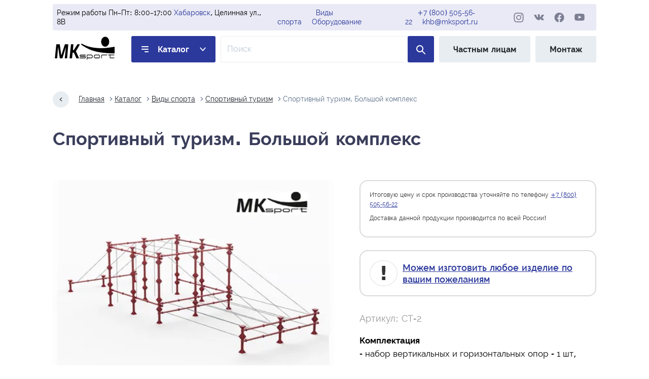

--- FILE ---
content_type: text/html; charset=utf-8
request_url: https://khb.mksport.ru/catalog/sports-tourism/sports-tourism-2
body_size: 10205
content:
<!doctype html><html class="no-js" lang="ru"><head><meta charset="utf-8"><title>Спортивный туризм. Большой комплекс | МК Спорт</title><meta name="viewport" content="width=device-width, initial-scale=1"><meta name="description" content="Большой комплекс. Набор вертикальных и горизонтальных опор. Спортивный туризм. "><meta name="robots" content="index, follow"><link rel="preload" href="https://khb.mksport.ru/static/css/styles.min.css" as="style"><link rel="preload" href="https://khb.mksport.ru/static/fonts/raleway-400-normal.woff2" as="font" crossorigin><link rel="preload" href="https://khb.mksport.ru/static/fonts/raleway-500-normal.woff2" as="font" crossorigin><link rel="preload" href="https://khb.mksport.ru/static/fonts/raleway-600-normal.woff2" as="font" crossorigin><link rel="preload" href="https://khb.mksport.ru/static/fonts/raleway-700-normal.woff2" as="font" crossorigin><link rel="stylesheet" href="https://khb.mksport.ru/static/admin/css/bootstrap.min.css"><link rel="stylesheet" href="https://khb.mksport.ru/static/css/styles.min.css"><link rel="stylesheet" href="https://khb.mksport.ru/static/css/toastify.css"><link rel="stylesheet" href="https://khb.mksport.ru/static/css/sweetalert2.min.css"><link rel="stylesheet" href="https://khb.mksport.ru/static/css/baguette-box.min.css"><link rel="stylesheet" href="https://khb.mksport.ru/static/css/lite-yt-embed.min.css"><link rel="canonical" href="https://khb.mksport.ru/catalog/sports-tourism/sports-tourism-2"><link rel="apple-touch-icon" sizes="180x180" href="/apple-touch-icon.png"><link rel="icon" type="image/png" sizes="32x32" href="/favicon-32x32.png"><link rel="icon" type="image/png" sizes="16x16" href="/favicon-16x16.png"><link rel="icon" type="image/svg+xml" href="/favicon.svg"><link rel="icon" type="image/png" href="/favicon.png"><link rel="manifest" href="/site.webmanifest"><link rel="mask-icon" href="/safari-pinned-tab.svg" color="#5bbad5"><meta name="msapplication-TileColor" content="#da532c"><meta name="theme-color" content="#ffffff"></head><body><svg width="0" height="0" style="position: absolute;"><radialgradient id="insta" r="150%" cx="30%" cy="107%"><stop stop-color="#fdf497" offset="0"></stop><stop stop-color="#fdf497" offset="0.05"></stop><stop stop-color="#fd5949" offset="0.45"></stop><stop stop-color="#d6249f" offset="0.6"></stop><stop stop-color="#285AEB" offset="0.9"></stop></radialgradient></svg><header class="header"><div class="header__top"><div class="header__time"> Режим работы Пн–Пт: 8:00–17:00 <br><a class="city-change" title="Сменить город" href="https://mksport.ru/city">Хабаровск</a>, Целинная ул., 8В </div><div class="header__catalog"><a href="https://khb.mksport.ru/catalog/sports">Виды спорта</a><br><a href="https://khb.mksport.ru/catalog/equipment">Оборудование</a></div><div class="header__contacts"><a href="tel:+78005055622">+7 (800) 505-56-22</a><br><a href="mailto:khb@mksport.ru">khb@mksport.ru</a></div><div class="header__social social"><a class="social__link social__link--ig" target="_blank" href="https://instagram.com/mksportspb" rel="noreferrer"><svg aria-label="МК-Спорт в инстаграм" width="28" height="27"><use xlink:href="https://khb.mksport.ru/static/img/sprite.svg#instagram"/></svg></a><a class="social__link social__link--vk" target="_blank" href="https://vk.com/mksportspb" rel="noreferrer"><svg aria-label="МК-Спорт во вконтакте" width="30" height="30"><use xlink:href="https://khb.mksport.ru/static/img/sprite.svg#vk"/></svg></a><a class="social__link social__link--fb" target="_blank" href="https://facebook.com/mksportspb" rel="noreferrer"><svg aria-label="МК-Спорт в фейсбуке" width="28" height="27"><use xlink:href="https://khb.mksport.ru/static/img/sprite.svg#facebook"/></svg></a><a class="social__link social__link--yt" target="_blank" href="https://youtube.com/channel/UC5qGuJowFZ-SibhXRtDFPnA" rel="noreferrer"><svg aria-label="МК-Спорт в ютубе" width="30" height="22"><use xlink:href="https://khb.mksport.ru/static/img/sprite.svg#youtube"/></svg></a></div></div><a class="logo" href="https://khb.mksport.ru/" title="МК-Спорт — Производитель спортивного оборудования"><img class="logo__img" src="https://khb.mksport.ru/static/img/logo.svg" alt="МК-Спорт" width="82" height="35"></a><a class="header__link header__link--catalog" href="https://khb.mksport.ru/catalog">Каталог</a><div hidden><div><a href="https://khb.mksport.ru/catalog/sports">Виды спорта</a><div class="sub"><div>> <a href="https://khb.mksport.ru/catalog/badminton">Бадминтон</a></div><div>> <a href="https://khb.mksport.ru/catalog/boxing">Бокс</a></div><div>> <a href="https://khb.mksport.ru/catalog/volleyball">Волейбольное оборудование</a></div><div>> <a href="https://khb.mksport.ru/catalog/arm-wrestling">Оборудование для армрестлинга</a></div><div>> <a href="https://khb.mksport.ru/catalog/basketball">Оборудование для баскетбола</a></div><div>> <a href="https://khb.mksport.ru/catalog/tennis">Оборудование для большого тенниса</a></div><div>> <a href="https://khb.mksport.ru/catalog/crossfit">Оборудование для кроссфита</a></div><div>> <a href="https://khb.mksport.ru/catalog/athletics">Оборудование для легкой атлетики</a></div><div>> <a href="https://khb.mksport.ru/catalog/hockey">Оборудование для хоккея</a></div><div>> <a href="https://khb.mksport.ru/catalog/tourism">Спортивный туризм</a></div><div>> <a href="https://khb.mksport.ru/catalog/football">Футбольные ворота</a></div></div></div><div><a href="https://khb.mksport.ru/catalog/equipment">Оборудование</a><div class="sub"><div>> <a href="https://khb.mksport.ru/catalog/pannas-arenas">Арены для панны</a></div><div>> <a href="https://khb.mksport.ru/catalog/bicycle-parking">Велопарковки</a></div><div>> <a href="https://khb.mksport.ru/catalog/workout">Воркаут</a></div><div>> <a href="https://khb.mksport.ru/catalog/kachel">Качели</a></div><div>> <a href="https://khb.mksport.ru/catalog/awnings">Навесы</a></div><div>> <a href="https://khb.mksport.ru/catalog/sports-ground-equipment">Оборудование для спортплощадок</a></div><div>> <a href="https://khb.mksport.ru/catalog/anti-vandal-fencing-of-the-sports-ground">Ограждение спортивной площадки</a></div><div>> <a href="https://khb.mksport.ru/catalog/dog-walking-areas">Площадки для выгула собак</a></div><div>> <a href="https://khb.mksport.ru/catalog/fire-applied-sport">Пожарно прикладной спорт</a></div><div>> <a href="https://khb.mksport.ru/catalog/obstacle-course">Полоса препятствий</a></div><div>> <a href="https://khb.mksport.ru/catalog/award-pedestals">Пьедесталы для награждения</a></div><div>> <a href="https://khb.mksport.ru/catalog/skatepark">Скейтпарки</a></div><div>> <a href="https://khb.mksport.ru/catalog/sports-grounds">Спортивные площадки</a></div><div>> <a href="https://khb.mksport.ru/catalog/judges-tower">Судейские вышки</a></div><div>> <a href="https://khb.mksport.ru/catalog/stands-and-benches">Трибуны и скамейки запасных</a></div><div>> <a href="https://khb.mksport.ru/catalog/street-sports-complexes">Уличные спорткомплексы</a></div><div>> <a href="https://khb.mksport.ru/catalog/street-fitness-equipment">Уличные тренажёры</a></div></div></div></div><form class="header__search-form" action="https://khb.mksport.ru/catalog/search"><input class="header__search-input" name="q" aria-label="Поле ввода для поиска по товарам" type="search" placeholder="Поиск"><button class="header__search-button" type="submit"><svg class="header__search-icon" aria-label="поиск по сайту" width="12" height="12"><use xlink:href="https://khb.mksport.ru/static/img/sprite.svg#search"/></svg></button></form><a class="header__link header__link--no-tablet" href="https://shop.mksport.ru" target="_blank" rel="noreferrer">Частным лицам</a><a class="header__link header__link--no-mobile" href="https://khb.mksport.ru/catalog/mounting">Монтаж</a></header><main class="main main--inner"><nav class="breadcrumbs" aria-label="breadcrumb"><a class="breadcrumbs__link breadcrumbs__link--back" href="#" aria-label="Назад на один шаг"></a><a class="breadcrumbs__link" href="https://khb.mksport.ru/">Главная</a><a class="breadcrumbs__link" href="https://khb.mksport.ru/catalog">Каталог</a><a class="breadcrumbs__link" href="https://khb.mksport.ru/catalog/sports">Виды спорта</a><a class="breadcrumbs__link" href="https://khb.mksport.ru/catalog/tourism">Спортивный туризм</a><a class="breadcrumbs__link" aria-current="page">Спортивный туризм. Большой комплекс</a></nav><h1 class="main__subtitle">Спортивный туризм. Большой комплекс</h1><article class="product"><div class="product__images"><a class="product__main-image" href="https://mksport.ru/static/images/cache/11/29/d6458df5ee473be976d43d6b08de5594a6b1.jpg" data-fslightbox="product-photo"><picture><source type="image/webp" media="(min-width: 1440px)" srcset="https://mksport.ru/static/images/cache/20/07/80aa4db45dff82fff12d7fba1488c08f14e2.webp 2x, https://mksport.ru/static/images/cache/57/4f/9c7c97333bbc3910263e18fdb6a944dd5d8a.webp 1x"><source type="image/jpeg" media="(min-width: 1440px)" srcset="https://mksport.ru/static/images/cache/dd/6c/675bca1e035a2bc4b587be3d2ec3010d75a9.jpg 2x, https://mksport.ru/static/images/cache/71/1b/c46c31f3ac3d9f23fbe5aa3541782dbd1b02.jpg 1x"><source type="image/webp" media="(min-width: 834px)" srcset="https://mksport.ru/static/images/cache/de/91/70c8a8a0723dfbe8415bbc5fb6456b53cfae.webp 2x, https://mksport.ru/static/images/cache/66/af/14025cbdeb8e650b985af39e71ecb8b16b1f.webp 1x"><source type="image/jpeg" media="(min-width: 834px)" srcset="https://mksport.ru/static/images/cache/7c/f7/49dd990e13762f9c2b9365377d9fe0ff8501.jpg 2x, https://mksport.ru/static/images/cache/2a/8a/06bf58d28ac504eb005b7d186b9653390500.jpg 1x"><source type="image/webp" srcset="https://mksport.ru/static/images/cache/7f/0e/55e54faf6ba846de9c12ce63369ed7ac5e1a.webp 2x, https://mksport.ru/static/images/cache/57/a0/b30830ee34c501c9b10afbbed23c45094bc1.webp 1x"><img class="product__image" srcset="https://mksport.ru/static/images/cache/df/a4/08a785fbcd8d5367c911199828231672bb69.jpg 2x, https://mksport.ru/static/images/cache/6c/e2/ba9d64010d73153878e71e0bdfdc64d0b33a.jpg 1x" src="https://mksport.ru/static/images/cache/6c/e2/ba9d64010d73153878e71e0bdfdc64d0b33a.jpg" width="343" height="275" alt="Спортивный туризм. Большой комплекс"></picture></a><div class="product__small-images"><a class="product__small-image product__small-image--active" data-imagezoom="true" data-lightbox="https://mksport.ru/static/images/cache/af/23/b35190a4927b58fdd32e3c81f11a180eba5a.jpg" data-desktop="https://mksport.ru/static/images/cache/a6/63/3af13413520d15111ea81865a256af9a0f98.jpg" data-tablet="https://mksport.ru/static/images/cache/b5/3b/a9d3eb545d5d893dddba3c1820d09e8730ae.jpg" data-webp-desktop="https://mksport.ru/static/images/cache/ab/88/a98db8510b8d5e76035bdb5f218a9de6d72d.webp" data-webp-tablet="https://mksport.ru/static/images/cache/eb/22/4e2ee80c41136b2c1ed91148b400747a3414.webp" data-webp="https://mksport.ru/static/images/cache/8b/96/17a8b87e35c30c5497c54dff5530b088cc0d.webp" data-desktop-x2="https://mksport.ru/static/images/cache/38/0c/90bf832ce26a00387be60f64ba079a93ed41.jpg" data-tablet-x2="https://mksport.ru/static/images/cache/00/86/a7620110b21af1ff9b7f31886ce20e603422.jpg" data-x2="https://mksport.ru/static/images/cache/f9/6d/d0df8ad42bdb3824b6fe9117d6f489f97453.jpg" data-webp-desktop-x2="https://mksport.ru/static/images/cache/e7/4a/028ca59925d7cf15ac0bce496d7be4c93424.webp" data-webp-tablet-x2="https://mksport.ru/static/images/cache/ab/60/ec91dcf347a2de297cb6900014156aca281b.webp" data-webp-x2="https://mksport.ru/static/images/cache/4e/ce/31f4cfc9215e640a27e27c62ea2ff3feeb01.webp" href="https://mksport.ru/static/images/cache/b1/7a/72f714d145d58e2b40778cebaa69ca9ff6b9.jpg"><picture><source type="image/webp" media="(min-width: 1440px)" srcset="https://mksport.ru/static/images/cache/53/d5/8a28c3d8aaf55b209fe8d47717576c966c2e.webp 2x, https://mksport.ru/static/images/cache/61/9c/d40fd23eb7ae147c96d2e30ecb7e04792f78.webp 1x"><source type="image/jpeg" media="(min-width: 1440px)" srcset="https://mksport.ru/static/images/cache/ec/e6/8dfcdeedd89254b47c8e413bdabe2e607000.jpg 2x, https://mksport.ru/static/images/cache/1d/66/20a518f8f407ba7af2031169e6c2952c8214.jpg 1x"><source type="image/webp" media="(min-width: 834px)" srcset="https://mksport.ru/static/images/cache/00/e4/623257c3aa42d8441f582112075c31df37c3.webp 2x, https://mksport.ru/static/images/cache/cf/85/ba62254192f261967199317bb0f9e7026ebd.webp 1x"><source type="image/jpeg" media="(min-width: 834px)" srcset="https://mksport.ru/static/images/cache/c9/9c/5699dd10db2c33f80df787d5c17556dd70ed.jpg 2x, https://mksport.ru/static/images/cache/9b/c7/997a09f3d4787005fbcb8712397b9a19672d.jpg 1x"><source type="image/webp" srcset="https://mksport.ru/static/images/cache/c6/1c/1c4fafb9a7a83a0f3eae987baa12db33e282.webp 2x, https://mksport.ru/static/images/cache/bf/d3/ebc8dcbfda0be9e9567eb0b1723f3c57f542.webp 1x"><img class="product__small-image2" srcset="https://mksport.ru/static/images/cache/d3/15/9b39356618bab99b2292771f9166f645e6ac.jpg 2x, https://mksport.ru/static/images/cache/32/ea/9b51ec816289c2667b4300471cbc586e3848.jpg 1x" src="https://mksport.ru/static/images/cache/32/ea/9b51ec816289c2667b4300471cbc586e3848.jpg" width="80" height="60" alt="Превью продукта Спортивный туризм. Большой комплекс"></picture></a><a class="product__small-image" data-imagezoom="true" data-lightbox="https://mksport.ru/static/images/cache/89/ea/2dc82843a17046b04ac90e51b84f1a6fa070.jpg" data-desktop="https://mksport.ru/static/images/cache/ce/9f/7eb3358ad0924b169e0c8cf48dd34059ec59.jpg" data-tablet="https://mksport.ru/static/images/cache/8a/55/fa3f9f170775a67a069ad571798912a302fe.jpg" data-webp-desktop="https://mksport.ru/static/images/cache/37/33/3ee5892e7c2f2e4d3b2eac7380b51ba4d6dd.webp" data-webp-tablet="https://mksport.ru/static/images/cache/55/84/40ba6319722bc0480d8a530d5ebe557e3a61.webp" data-webp="https://mksport.ru/static/images/cache/ba/67/29db66cb147b5d4c857e53dc07104489c388.webp" data-desktop-x2="https://mksport.ru/static/images/cache/34/26/ef28373047a4e643648e623270a277ec4756.jpg" data-tablet-x2="https://mksport.ru/static/images/cache/ff/19/3eb82dac3a93f05b1f86530ca907ba8b5591.jpg" data-x2="https://mksport.ru/static/images/cache/ae/08/c5e1c457552e5b16a77565b07f89240cedfd.jpg" data-webp-desktop-x2="https://mksport.ru/static/images/cache/a2/61/97bd9ccea8fabdd1f094dfa4389849bad64a.webp" data-webp-tablet-x2="https://mksport.ru/static/images/cache/45/53/a10dfd7e8830bb9c7958088343c000394efa.webp" data-webp-x2="https://mksport.ru/static/images/cache/73/38/c5ca3e8ee2ade7f97a94c6360f67c674c95b.webp" href="https://mksport.ru/static/images/cache/2a/7a/e53efc6550b8216251e55ab9f41102ddc578.jpg"><picture><source type="image/webp" media="(min-width: 1440px)" srcset="https://mksport.ru/static/images/cache/f7/48/73e9f3bae7531e732700f9bd69f7cbaa08ac.webp 2x, https://mksport.ru/static/images/cache/ec/cc/5f2a3385e7e4e5e5d5960da5a7e0ac68746b.webp 1x"><source type="image/jpeg" media="(min-width: 1440px)" srcset="https://mksport.ru/static/images/cache/af/46/5824d105503862a64eeca4558682ce1b4efe.jpg 2x, https://mksport.ru/static/images/cache/c2/17/733f935b2e37056b785fc9a197c327f50fde.jpg 1x"><source type="image/webp" media="(min-width: 834px)" srcset="https://mksport.ru/static/images/cache/7e/40/e17d47acc5167c1423a3b56193e10281fa57.webp 2x, https://mksport.ru/static/images/cache/dd/df/7076592b3507c71a635d8216ca8775ad61b2.webp 1x"><source type="image/jpeg" media="(min-width: 834px)" srcset="https://mksport.ru/static/images/cache/d7/9a/deaa7be2f97b5161c17e5dc284a82b610683.jpg 2x, https://mksport.ru/static/images/cache/79/a4/20f7bcc4a2c2dff784b53e085b829bb272f5.jpg 1x"><source type="image/webp" srcset="https://mksport.ru/static/images/cache/00/c9/c868c0353da52bdcbf083cd7bd9b556f955b.webp 2x, https://mksport.ru/static/images/cache/d2/ad/03fa6308950a5ca715e07ae974f1cdd23112.webp 1x"><img class="product__small-image2" srcset="https://mksport.ru/static/images/cache/ec/71/0d7476e43bfe07a4a24401f2ef74a223fbb7.jpg 2x, https://mksport.ru/static/images/cache/71/ce/6499365d29f66e4d568b985620e6c237a6e7.jpg 1x" src="https://mksport.ru/static/images/cache/71/ce/6499365d29f66e4d568b985620e6c237a6e7.jpg" width="80" height="60" alt="Превью продукта Спортивный туризм. Большой комплекс"></picture></a><a class="product__small-image" data-imagezoom="true" data-lightbox data-desktop data-tablet data-webp-desktop data-webp-tablet data-webp data-desktop-x2 data-tablet-x2 data-x2 data-webp-desktop-x2 data-webp-tablet-x2 data-webp-x2 href><picture><source type="image/jpeg" media="(min-width: 1440px)" srcset><source type="image/jpeg" media="(min-width: 834px)" srcset><img class="product__small-image2" src width="80" height="60" alt="Превью продукта Спортивный туризм. Большой комплекс"></picture></a><a class="product__small-image" data-imagezoom="true" data-lightbox data-desktop data-tablet data-webp-desktop data-webp-tablet data-webp data-desktop-x2 data-tablet-x2 data-x2 data-webp-desktop-x2 data-webp-tablet-x2 data-webp-x2 href><picture><source type="image/jpeg" media="(min-width: 1440px)" srcset><source type="image/jpeg" media="(min-width: 834px)" srcset><img class="product__small-image2" src width="80" height="60" alt="Превью продукта Спортивный туризм. Большой комплекс"></picture></a><a class="product__small-image" data-imagezoom="true" data-lightbox data-desktop data-tablet data-webp-desktop data-webp-tablet data-webp data-desktop-x2 data-tablet-x2 data-x2 data-webp-desktop-x2 data-webp-tablet-x2 data-webp-x2 href><picture><source type="image/jpeg" media="(min-width: 1440px)" srcset><source type="image/jpeg" media="(min-width: 834px)" srcset><img class="product__small-image2" src width="80" height="60" alt="Превью продукта Спортивный туризм. Большой комплекс"></picture></a></div><script>
            const thumbs = document.querySelectorAll('.product__small-image');
            const mainImage = document.querySelector('.product__main-image');
            const image = mainImage.querySelector('.product__image');
            const sources = mainImage.querySelectorAll('picture source');
            const imageDesktopWebP = sources[0];
            const imageDesktop = sources[1];
            const imageTabletWebP = sources[2];
            const imageTablet = sources[3];
            thumbs.forEach((thumb) => {
              thumb.addEventListener('click', (evt) => {
                evt.preventDefault();
                let active = document.querySelector('.product__small-image--active');
                if (active)
                  active.classList.remove('product__small-image--active');
                evt.currentTarget.classList.add('product__small-image--active');
                image.src = evt.currentTarget.href;
                image.srcset = `${evt.currentTarget.dataset.x2} 2x`;
                imageDesktopWebP.srcset = `${evt.currentTarget.dataset.webpDesktopX2} 2x, ${evt.currentTarget.dataset.webpDesktop} 1x`;
                imageTabletWebP.srcset = `${evt.currentTarget.dataset.webpTabletX2} 2x, ${evt.currentTarget.dataset.webpTablet} 1x`;
                imageDesktop.srcset = `${evt.currentTarget.dataset.desktopX2} 2x, ${evt.currentTarget.dataset.desktop} 1x`;
                imageTablet.srcset = `${evt.currentTarget.dataset.tabletX2} 2x, ${evt.currentTarget.dataset.tablet} 1x`;
                mainImage.href = evt.currentTarget.dataset.lightbox;
                if (galleryItem) {
                  galleryItem = baguetteBox.run('.product__main-image');
                }
              });
            });
          </script><div class="product__price" style="margin-top:20px;"><p class="product__price-text product__price-text--big product__price-text--important"> Сделаем 3 КП<br> Разработаем для вас изделие<br> Оперативно ответим на вопросы </p><p style="text-align:center;margin-top:15px;"><b>Для проектировщиков</b>: <a href="https://khb.mksport.ru/static/schemes/product/pid457.dwg">СКАЧАТЬ DWG (схема проекта)</a></p></div></div><div class="product__details"><aside class="product__price"><p class="product__price-text"> Итоговую цену и срок производства уточняйте по телефону <a href="tel:+78005055622">+7 (800) 505-56-22</a></p><p class="product__price-text">Доставка данной продукции производится по всей России!</p></aside><aside class="product__price"><p class="product__price-text product__price-text--big product__price-text--important"><a href="https://khb.mksport.ru/catalog/bespoke">Можем изготовить любое изделие по вашим пожеланиям</a></p></aside><p class="product__sku">Артикул: СТ-2</p><div class="product__parameters"><h3>Комплектация</h3><ul><li>набор вертикальных и горизонтальных опор - 1 шт,</li><li>закладные – 14 шт,</li><li>набор крепежных элементов (болты, гайки, шайбы) – 1 шт,</li><li>паспорт изделия – 1 шт.</li></ul><h3>Описание</h3><p>Большой тренировочный комплекс для отработки походных навыков, а также проведения соревнований по пешеходному туризму Республиканского и Российского уровня. Опоры выполнены из стальных труб 219*9 мм и 159*5 мм. Соединительные элементы изготовлены из металлических листов, толщиной 20 и 10 мм. Габаритные размеры комплекса 31*7,8*9,7 м. Монтаж комплекса производится путем бетонирования в грунт. </p><h3>Основные преимущества</h3><p>Комплекс предназначен для установки на открытых спортивных площадках и пригоден к эксплуатации в уличных условиях при любой погоде. Усиленные опоры из толстостенных труб способны выдержать большие нагрузки, устойчивы к деформации, износостойки. Сверху опоры закрыты заглушками для предотвращения попадания влаги внутрь конструкции. Металлические элементы комплекса обработаны антикоррозийным цинкосодержащим грунтом. Для покраски используется порошковая эмаль, устойчивая к УФ-излучению и резким перепадам температуры. Тросы в стандартную комплектацию не входят.</p><h3>Данные для ТК</h3><p>Вес комплекта – 11236 кг.</p></div></div></article></main><footer class="footer"><div class="footer__block-group"><div class="footer__block-col2"><h4 class="footer__title">Информация</h4><ul class="footer__list"><li><a class="footer__link" href="https://khb.mksport.ru/">Главная</a></li><li><a class="footer__link" href="https://khb.mksport.ru/about">О Компании</a></li><li><a class="footer__link" href="https://khb.mksport.ru/contacts">Контакты</a></li></ul></div><div class="footer__block-col2"><h4 class="footer__title">Сервис</h4><ul class="footer__list"><li><a class="footer__link" href="https://khb.mksport.ru/production">Производство</a></li><li><a class="footer__link" href="https://shop.mksport.ru" target="_blank">Частным лицам</a></li><li><a class="footer__link" href="https://khb.mksport.ru/partnership">Сотрудничество</a></li></ul></div><div class="footer__block-col4"><h4 class="footer__title footer__title--address">Наш адрес</h4><address class="footer__address"> Россия, <a class="city-change" title="Сменить город" href="https://mksport.ru/city">Хабаровск</a>,<br>Целинная ул., 8В<br><a href="mailto:khb@mksport.ru">khb@mksport.ru</a></address><a class="button button--callback" href="#">заказать обратный звонок</a></div></div><div class="footer__bottom"><p class="footer__copyright">&copy; 2026 ООО «МК-Спорт». ИНН: 7816336350. ОГРН: 1167847336326.</p><div class="footer__social social"><a class="social__link social__link--ig" target="_blank" href="https://instagram.com/mksportspb" rel="noreferrer"><svg aria-label="МК-Спорт в инстаграм" width="28" height="27"><use xlink:href="https://khb.mksport.ru/static/img/sprite.svg#instagram"/></svg></a><a class="social__link social__link--vk" target="_blank" href="https://vk.com/mksportspb" rel="noreferrer"><svg aria-label="МК-Спорт во вконтакте" width="30" height="30"><use xlink:href="https://khb.mksport.ru/static/img/sprite.svg#vk"/></svg></a><a class="social__link social__link--fb" target="_blank" href="https://facebook.com/mksportspb" rel="noreferrer"><svg aria-label="МК-Спорт в фейсбуке" width="28" height="27"><use xlink:href="https://khb.mksport.ru/static/img/sprite.svg#facebook"/></svg></a><a class="social__link social__link--yt" target="_blank" href="https://youtube.com/channel/UC5qGuJowFZ-SibhXRtDFPnA" rel="noreferrer"><svg aria-label="МК-Спорт в ютубе" width="30" height="22"><use xlink:href="https://khb.mksport.ru/static/img/sprite.svg#youtube"/></svg></a></div><div><a class="footer__tel tel" href="tel:+78005055622">+7 (800) 505-56-22</a><br></div></div></footer><section class="popup-menu" aria-label="Главное меню"><div class="popup-menu__header"><button class="popup-menu__button-close button-close" aria-label="Кнопка закрытия меню"></button><ul class="popup-menu__header-list"><li><a class="popup-menu__header-link popup-menu__header-link--promotions" href="https://khb.mksport.ru/catalog/special">% Акции и скидки</a></li><li><a class="popup-menu__header-link" href="https://khb.mksport.ru/production">Производство</a></li><li><a class="popup-menu__header-link" href="https://khb.mksport.ru/sales">Продажа</a></li><li><a class="popup-menu__header-link" href="https://khb.mksport.ru/supply">Снабжение</a></li></ul></div><div class="popup-menu__individuals-and-cooperation"><a class="nav-link" href="https://shop.mksport.ru" target="_blank" rel="noreferrer">Частным лицам</a><a class="nav-link" href="https://khb.mksport.ru/partnership">Сотрудничество</a></div><div class="popup-menu__main"><div class="popup-menu__col"><a class="popup-menu__title" href="https://khb.mksport.ru/catalog/sports">Виды спорта</a><ul class="popup-menu__list"><li><a class="popup-menu__link" href="https://khb.mksport.ru/catalog/badminton">Бадминтон</a></li><li><a class="popup-menu__link" href="https://khb.mksport.ru/catalog/boxing">Бокс</a></li><li><a class="popup-menu__link" href="https://khb.mksport.ru/catalog/volleyball">Волейбольное оборудование</a></li><li><a class="popup-menu__link" href="https://khb.mksport.ru/catalog/arm-wrestling">Оборудование для армрестлинга</a></li><li><a class="popup-menu__link" href="https://khb.mksport.ru/catalog/basketball">Оборудование для баскетбола</a><ul class="popup-menu__list popup-menu__list--second"><li class="popup-menu__list-item-inline"><a class="popup-menu__link popup-menu__link--second" href="https://khb.mksport.ru/catalog/basketball-hoops">Баскетбольные кольца</a></li><li class="popup-menu__list-item-inline"><a class="popup-menu__link popup-menu__link--second" href="https://khb.mksport.ru/catalog/basketball-racks">Баскетбольные стойки и фермы</a></li><li class="popup-menu__list-item-inline"><a class="popup-menu__link popup-menu__link--second" href="https://khb.mksport.ru/catalog/basketball-backboards">Баскетбольные щиты</a></li><li class="popup-menu__list-item-inline"><a class="popup-menu__link popup-menu__link--second" href="https://khb.mksport.ru/catalog/equipment-for-basketball">Доп. материалы для баскетбола</a></li></ul></li><li><a class="popup-menu__link" href="https://khb.mksport.ru/catalog/tennis">Оборудование для большого тенниса</a></li><li><a class="popup-menu__link" href="https://khb.mksport.ru/catalog/crossfit">Оборудование для кроссфита</a></li><li><a class="popup-menu__link" href="https://khb.mksport.ru/catalog/athletics">Оборудование для легкой атлетики</a></li><li><a class="popup-menu__link" href="https://khb.mksport.ru/catalog/hockey">Оборудование для хоккея</a></li><li><a class="popup-menu__link" href="https://khb.mksport.ru/catalog/tourism">Спортивный туризм</a></li><li><a class="popup-menu__link" href="https://khb.mksport.ru/catalog/football">Футбольные ворота</a></li></ul></div><div class="popup-menu__col"><a class="popup-menu__title" href="https://khb.mksport.ru/catalog/equipment">Оборудование</a><ul class="popup-menu__list"><li><a class="popup-menu__link" href="https://khb.mksport.ru/catalog/pannas-arenas">Арены для панны</a></li><li><a class="popup-menu__link" href="https://khb.mksport.ru/catalog/bicycle-parking">Велопарковки</a></li><li><a class="popup-menu__link" href="https://khb.mksport.ru/catalog/workout">Воркаут</a></li><li><a class="popup-menu__link" href="https://khb.mksport.ru/catalog/kachel">Качели</a></li><li><a class="popup-menu__link" href="https://khb.mksport.ru/catalog/awnings">Навесы</a></li><li><a class="popup-menu__link" href="https://khb.mksport.ru/catalog/sports-ground-equipment">Оборудование для спортплощадок</a></li><li><a class="popup-menu__link" href="https://khb.mksport.ru/catalog/anti-vandal-fencing-of-the-sports-ground">Ограждение спортивной площадки</a></li><li><a class="popup-menu__link" href="https://khb.mksport.ru/catalog/dog-walking-areas">Площадки для выгула собак</a></li><li><a class="popup-menu__link" href="https://khb.mksport.ru/catalog/fire-applied-sport">Пожарно прикладной спорт</a></li><li><a class="popup-menu__link" href="https://khb.mksport.ru/catalog/obstacle-course">Полоса препятствий</a></li><li><a class="popup-menu__link" href="https://khb.mksport.ru/catalog/award-pedestals">Пьедесталы для награждения</a></li><li><a class="popup-menu__link" href="https://khb.mksport.ru/catalog/skatepark">Скейтпарки</a></li><li><a class="popup-menu__link" href="https://khb.mksport.ru/catalog/sports-grounds">Спортивные площадки</a></li><li><a class="popup-menu__link" href="https://khb.mksport.ru/catalog/judges-tower">Судейские вышки</a></li><li><a class="popup-menu__link" href="https://khb.mksport.ru/catalog/stands-and-benches">Трибуны и скамейки запасных</a></li><li><a class="popup-menu__link" href="https://khb.mksport.ru/catalog/street-sports-complexes">Уличные спорткомплексы</a></li><li><a class="popup-menu__link" href="https://khb.mksport.ru/catalog/street-fitness-equipment">Уличные тренажёры</a></li></ul></div><div class="popup-menu__col popup-menu__col--footer"><article class="popup-menu__working-hours"><h2>Режим работы</h2><p>Пн-Пт: 8:00–17:00</p><p>По московскому времени</p></article><div><a class="tel popup-menu__tel" href="tel:+78005055622">+7 (800) 505-56-22</a><br></div><a href="#" class="popup-menu__button-callback button button--callback-blue">Заказать обратный звонок</a><div class="popup-menu__social social"><a class="social__link social__link--ig" target="_blank" href="https://instagram.com/mksportspb" rel="noreferrer"><svg aria-label="МК-Спорт в инстаграм" width="28" height="27"><use xlink:href="https://khb.mksport.ru/static/img/sprite.svg#instagram"/></svg></a><a class="social__link social__link--vk" target="_blank" href="https://vk.com/mksportspb" rel="noreferrer"><svg aria-label="МК-Спорт во вконтакте" width="30" height="30"><use xlink:href="https://khb.mksport.ru/static/img/sprite.svg#vk"/></svg></a><a class="social__link social__link--fb" target="_blank" href="https://facebook.com/mksportspb" rel="noreferrer"><svg aria-label="МК-Спорт в фейсбуке" width="28" height="27"><use xlink:href="https://khb.mksport.ru/static/img/sprite.svg#facebook"/></svg></a><a class="social__link social__link--yt" target="_blank" href="https://youtube.com/channel/UC5qGuJowFZ-SibhXRtDFPnA" rel="noreferrer"><svg aria-label="МК-Спорт в ютубе" width="30" height="22"><use xlink:href="https://khb.mksport.ru/static/img/sprite.svg#youtube"/></svg></a></div></div></div></section><script src="https://khb.mksport.ru/static/js/menu.min.js"></script><script src="https://khb.mksport.ru/static/js/sweetalert2.min.js"></script><script>
    const cityBtns = document.querySelectorAll('.city-change');
    cityBtns.forEach((btn) => {
      btn.addEventListener('click', (e) => {
        e.preventDefault();
        Swal.fire({
          title: 'Выбор города',
          icon: 'info',
          html: `
            <ul class="city-list">
              
                <li><a href="//vng.mksport.ru">Великий Новгород</a></li>
              
                <li><a href="//vld.mksport.ru">Владивосток</a></li>
              
                <li><a href="//vgg.mksport.ru">Волгоград</a></li>
              
                <li><a href="//ekb.mksport.ru">Екатеринбург</a></li>
              
                <li><a href="//kzn.mksport.ru">Казань</a></li>
              
                <li><a href="//klg.mksport.ru">Калининград</a></li>
              
                <li><a href="//krd.mksport.ru">Краснодар</a></li>
              
                <li><a href="//kry.mksport.ru">Красноярск</a></li>
              
                <li><a href="//msk.mksport.ru">Москва</a></li>
              
                <li><a href="//mur.mksport.ru">Мурманск</a></li>
              
                <li><a href="//def.mksport.ru">Настройки по-умолчанию</a></li>
              
                <li><a href="//nnv.mksport.ru">Нижний Новгород</a></li>
              
                <li><a href="//nsk.mksport.ru">Новосибирск</a></li>
              
                <li><a href="//oms.mksport.ru">Омск</a></li>
              
                <li><a href="//rnd.mksport.ru">Ростов-на-Дону</a></li>
              
                <li><a href="//ryz.mksport.ru">Рязань</a></li>
              
                <li><a href="//sam.mksport.ru">Самара</a></li>
              
                <li><a href="//spb.mksport.ru">Санкт-Петербург</a></li>
              
                <li><a href="//sar.mksport.ru">Саратов</a></li>
              
                <li><a href="//ufa.mksport.ru">Уфа</a></li>
              
                <li><a href="//khb.mksport.ru">Хабаровск</a></li>
              
                <li><a href="//chl.mksport.ru">Челябинск</a></li>
              
            </ul>`,
          showCloseButton: true,
          focusConfirm: false,
          confirmButtonText: 'Закрыть',
          confirmButtonAriaLabel: 'Отмена',
        });
      });
    });
  </script><script src="https://khb.mksport.ru/static/js/baguette-box.min.js"></script><script src="https://khb.mksport.ru/static/js/lite-yt-embed.min.js"></script><script>
    const gallery = baguetteBox.run('.comparison__wrap', {
      async: true,
      noScrollbars: true,
      captions: (element) => {
        const title = element.querySelector('img').alt;
        const text = element.parentElement.parentElement.querySelector('.comparisons__text').textContent;
        return `<h3>${title}</h3><p>${text}</p>`;
      },
      onChange: (currentIndex) => {
        document.body.classList.remove('bad', 'good');
        document.body.classList.add(gallery[0][currentIndex].imageElement.dataset.class);
      },
      afterHide: () => {
        document.body.classList.remove('bad', 'good');
      }
    });
    let galleryItem = baguetteBox.run('.product__main-image');
  </script><script async src="https://www.googletagmanager.com/gtag/js?id=G-RCXMS0H6QV"></script><script>
  window.dataLayer = window.dataLayer || [];
  function gtag(){dataLayer.push(arguments);}
  gtag('js', new Date());

  gtag('config', 'G-RCXMS0H6QV');
</script><script>
  (function(m,e,t,r,i,k,a){m[i]=m[i]||function(){(m[i].a=m[i].a||[]).push(arguments)};
  m[i].l=1*new Date();k=e.createElement(t),a=e.getElementsByTagName(t)[0],k.async=1,k.src=r,a.parentNode.insertBefore(k,a)})
  (window, document, "script", "https://mc.yandex.ru/metrika/tag.js", "ym");

  ym(45228918, "init", {
    clickmap:true,
    trackLinks:true,
    accurateTrackBounce:true,
    webvisor:true
  });
</script><noscript><div><img src="https://mc.yandex.ru/watch/45228918" style="position:absolute;left:-9999px;" alt></div></noscript></body></html>

--- FILE ---
content_type: text/css
request_url: https://khb.mksport.ru/static/css/styles.min.css
body_size: 57700
content:
@charset "UTF-8";@-webkit-keyframes swiper-preloader-spin{to{-webkit-transform:rotate(360deg);transform:rotate(360deg)}}@keyframes swiper-preloader-spin{to{-webkit-transform:rotate(360deg);transform:rotate(360deg)}}@font-face{font-family:Raleway;font-style:normal;font-weight:400;font-display:swap;src:url(../fonts/raleway-400-normal.woff2) format("woff2"),url(../fonts/raleway-400-normal.woff) format("woff")}@font-face{font-family:Raleway;font-style:normal;font-weight:500;font-display:swap;src:url(../fonts/raleway-500-normal.woff2) format("woff2"),url(../fonts/raleway-500-normal.woff) format("woff")}@font-face{font-family:Raleway;font-style:normal;font-weight:600;font-display:swap;src:url(../fonts/raleway-600-normal.woff2) format("woff2"),url(../fonts/raleway-600-normal.woff) format("woff")}@font-face{font-family:Raleway;font-style:normal;font-weight:700;font-display:swap;src:url(../fonts/raleway-700-normal.woff2) format("woff2"),url(../fonts/raleway-700-normal.woff) format("woff")}@font-face{font-family:swiper-icons;font-style:normal;font-weight:400;src:url("data:application/font-woff;charset=utf-8;base64, [base64]//wADZ2x5ZgAAAywAAADMAAAD2MHtryVoZWFkAAABbAAAADAAAAA2E2+eoWhoZWEAAAGcAAAAHwAAACQC9gDzaG10eAAAAigAAAAZAAAArgJkABFsb2NhAAAC0AAAAFoAAABaFQAUGG1heHAAAAG8AAAAHwAAACAAcABAbmFtZQAAA/gAAAE5AAACXvFdBwlwb3N0AAAFNAAAAGIAAACE5s74hXjaY2BkYGAAYpf5Hu/j+W2+MnAzMYDAzaX6QjD6/4//Bxj5GA8AuRwMYGkAPywL13jaY2BkYGA88P8Agx4j+/8fQDYfA1AEBWgDAIB2BOoAeNpjYGRgYNBh4GdgYgABEMnIABJzYNADCQAACWgAsQB42mNgYfzCOIGBlYGB0YcxjYGBwR1Kf2WQZGhhYGBiYGVmgAFGBiQQkOaawtDAoMBQxXjg/wEGPcYDDA4wNUA2CCgwsAAAO4EL6gAAeNpj2M0gyAACqxgGNWBkZ2D4/wMA+xkDdgAAAHjaY2BgYGaAYBkGRgYQiAHyGMF8FgYHIM3DwMHABGQrMOgyWDLEM1T9/w8UBfEMgLzE////P/5//f/V/xv+r4eaAAeMbAxwIUYmIMHEgKYAYjUcsDAwsLKxc3BycfPw8jEQA/[base64]/uznmfPFBNODM2K7MTQ45YEAZqGP81AmGGcF3iPqOop0r1SPTaTbVkfUe4HXj97wYE+yNwWYxwWu4v1ugWHgo3S1XdZEVqWM7ET0cfnLGxWfkgR42o2PvWrDMBSFj/IHLaF0zKjRgdiVMwScNRAoWUoH78Y2icB/yIY09An6AH2Bdu/UB+yxopYshQiEvnvu0dURgDt8QeC8PDw7Fpji3fEA4z/PEJ6YOB5hKh4dj3EvXhxPqH/SKUY3rJ7srZ4FZnh1PMAtPhwP6fl2PMJMPDgeQ4rY8YT6Gzao0eAEA409DuggmTnFnOcSCiEiLMgxCiTI6Cq5DZUd3Qmp10vO0LaLTd2cjN4fOumlc7lUYbSQcZFkutRG7g6JKZKy0RmdLY680CDnEJ+UMkpFFe1RN7nxdVpXrC4aTtnaurOnYercZg2YVmLN/d/gczfEimrE/fs/bOuq29Zmn8tloORaXgZgGa78yO9/cnXm2BpaGvq25Dv9S4E9+5SIc9PqupJKhYFSSl47+Qcr1mYNAAAAeNptw0cKwkAAAMDZJA8Q7OUJvkLsPfZ6zFVERPy8qHh2YER+3i/BP83vIBLLySsoKimrqKqpa2hp6+jq6RsYGhmbmJqZSy0sraxtbO3sHRydnEMU4uR6yx7JJXveP7WrDycAAAAAAAH//wACeNpjYGRgYOABYhkgZgJCZgZNBkYGLQZtIJsFLMYAAAw3ALgAeNolizEKgDAQBCchRbC2sFER0YD6qVQiBCv/H9ezGI6Z5XBAw8CBK/m5iQQVauVbXLnOrMZv2oLdKFa8Pjuru2hJzGabmOSLzNMzvutpB3N42mNgZGBg4GKQYzBhYMxJLMlj4GBgAYow/P/PAJJhLM6sSoWKfWCAAwDAjgbRAAB42mNgYGBkAIIbCZo5IPrmUn0hGA0AO8EFTQAA") format("woff")}:root{--color-base:#2b389c;--color-hover:rgb(26.4698492462, 34.472361809, 96.0301507538);--color-border:rgb(71.1708542714, 86.4899497487, 204.3291457286);--color-bold:#252a31;--color-bg:rgba(43, 56, 156, 0.1);--color-deep-blue:#3b3e5b;--color-light-blue:#7c7e92;--color-inactive:#e8edf1;--color-inactive-hover:rgb(222.4891891892, 229.5567567568, 235.2108108108);--color-inactive-active:rgb(241.5108108108, 244.4432432432, 246.7891891892);--color-title:$color-title}html{height:100%}body{display:grid;grid-template-rows:-webkit-min-content 1fr -webkit-min-content;grid-template-rows:min-content 1fr min-content;min-height:100%;margin:0;font-family:raleway,-apple-system,system-ui,blinkmacsystemfont,"Segoe UI",roboto,"Helvetica Neue",arial,sans-serif;font-size:14px;line-height:1.35;color:#000;background-color:#fff}.header__catalog a,.header__contacts a,a{color:var(--color-base)}.header{-webkit-box-sizing:border-box;box-sizing:border-box;width:375px;margin-right:auto;margin-left:auto;display:-webkit-box;display:-ms-flexbox;display:flex;-ms-flex-wrap:wrap;flex-wrap:wrap;-webkit-box-align:center;-ms-flex-align:center;align-items:center;-webkit-box-pack:justify;-ms-flex-pack:justify;justify-content:space-between;padding:8px 16px 16px}@media (min-width:750px){.header{width:90%;min-width:750px;padding-right:32px;padding-left:32px}}@media (min-width:1152px){.header{min-width:1152px;padding-right:40px;padding-left:40px}}@media (min-width:1440px){.header{width:1440px}}.header__time{margin-right:15px}.header__catalog,.header__contacts{text-align:center}@media (min-width:1152px){.header__catalog a,.header__contacts a{margin-right:20px}}.header__top{display:-webkit-box;display:-ms-flexbox;display:flex;-webkit-box-align:center;-ms-flex-align:center;align-items:center;-webkit-box-pack:justify;-ms-flex-pack:justify;justify-content:space-between;width:100%;padding:8px;margin-bottom:10px;background-color:var(--color-bg);border-radius:3px}@media (max-width:749px){.header__top{display:none}}@media (min-width:1152px){.header__top br{display:none}}.header__top a{text-decoration:none}.city-list a:hover,.header__top a:hover,.presentation__links>a:hover{text-decoration:underline}.header__social{margin-right:15px}.header__social svg{width:20px}.header__link{font-size:16px;font-weight:700;color:var(--color-bold);text-decoration:none;white-space:nowrap;background-color:var(--color-inactive);border-radius:3px}.header__link:hover{background-color:var(--color-inactive-hover)}.header__link:active{background-color:var(--color-inactive-active)}@media (min-width:750px){.header__link{padding:16px 28px 15px;margin-left:10px}}@media (max-width:749px){.header__link--no-mobile{display:none}}@media (max-width:1151px){.header__link--no-tablet{display:none}}.header__link--catalog{-webkit-box-ordinal-group:2;-ms-flex-order:1;order:1;width:32px;height:32px;overflow:hidden;color:#fff;text-indent:100%;background:#2b389c url(../img/align-right.svg) no-repeat 50% 50%}.header__link--catalog:hover{background-color:var(--color-hover)}.header__link--catalog:active{background-color:vsr(--color-active)}@media (min-width:750px){.header__link--catalog{-webkit-box-ordinal-group:inherit;-ms-flex-order:inherit;order:inherit;width:auto;height:auto;padding-right:52px;padding-left:52px;margin-left:30px;font-size:16px;font-weight:700;text-decoration:none;text-indent:0;background:no-repeat 20px 50%,var(--color-base) no-repeat 135px 50%;background-image:url(../img/align-right.svg),url(../img/arrow-down.svg)}}.header__search-form{position:relative;-webkit-box-flex:1;-ms-flex-positive:1;flex-grow:1;width:158px;margin-right:10px;margin-left:22px}@media (min-width:1152px){.header__search-form{margin-right:0;margin-left:10px}}.header__search-input{-webkit-box-sizing:border-box;box-sizing:border-box;width:100%;padding:4px 12px;margin-top:0;margin-bottom:0;font-family:inherit;font-size:14px;line-height:22px;border:1px solid var(--color-inactive);border-radius:3px}.header__search-input::-webkit-input-placeholder{color:#bac7d5}.header__search-input::-moz-placeholder{color:#bac7d5}.header__search-input:-ms-input-placeholder{color:#bac7d5}.header__search-input::-ms-input-placeholder{color:#bac7d5}.header__search-input::placeholder{color:#bac7d5}.header__search-input::-webkit-search-decoration{-webkit-appearance:none;appearance:none}@media (min-width:750px){.header__search-input{padding:14px 12px;font-size:16px}}.header__search-button{position:absolute;top:0;right:0;width:40px;height:100%;padding:0;cursor:pointer;background-color:transparent;border:0}@media (min-width:750px){.header__search-button{width:52px;background-color:var(--color-base);border-radius:3px}}.header__search-icon{vertical-align:middle;fill:#000}@media (min-width:750px){.header__search-icon{width:18px;height:18px;fill:#fff}}.logo__img{vertical-align:middle}@media (min-width:750px){.logo__img{width:111px;height:48px}}@media (min-width:1152px){.logo__img{width:125px;height:54px}}.main{-webkit-box-sizing:border-box;box-sizing:border-box;width:375px;padding-right:16px;padding-left:16px;margin-right:auto;margin-left:auto}@media (min-width:750px){.main{width:90%;min-width:750px;padding-right:32px;padding-left:32px}}@media (min-width:1152px){.main{min-width:1152px;padding-right:40px;padding-left:40px}}@media (min-width:1440px){.main{width:1440px}}.main--inner{margin-top:30px}@media (min-width:750px){.main--inner{margin-top:40px}}@media (min-width:1152px){.main--inner{padding-right:40px;padding-left:40px}}.main--mounting{grid-template-areas:"breadcrumbs breadcrumbs" "aside content";grid-template-columns:1fr 3fr;grid-template-rows:-webkit-min-content;grid-template-rows:min-content;gap:2rem;position:relative}@media (min-width:750px){.main--mounting{display:grid}}.main__content{-webkit-box-flex:1;-ms-flex-positive:1;flex-grow:1}.main__aside-sticky{position:sticky;top:20px}.main__title{padding:15px 15px 35px;margin:0;font-size:21px;font-weight:700;color:var(--color-title);text-align:center}@media (min-width:750px){.main__title{padding:25px 55px 45px;font-size:36px}}@media (min-width:1152px){.main__title{padding:35px 115px 55px;font-size:44px}}.main__subtitle{margin-bottom:24px;font-size:20px;font-weight:700;color:var(--color-deep-blue)}@media (min-width:750px){.main__subtitle{margin-bottom:60px;font-size:36px}}.main__text{margin-top:10px;margin-bottom:20px;font-size:16px;font-weight:400;line-height:1.5;color:var(--color-deep-blue)}.main__text--short{position:relative;display:block;height:6em;overflow:hidden;text-overflow:ellipsis;-webkit-line-clamp:3;box-orient:vertical}.main__text--short>h2,.main__text--short>h3,.main__text--short>p{margin-top:0}.main__text--short::after{position:absolute;bottom:0;display:block;width:100%;height:30px;content:"";background:-webkit-gradient(linear,left bottom,left top,from(#fff),to(rgba(255,255,255,0)));background:linear-gradient(to top,#fff,rgba(255,255,255,0))}.main__more{display:inline-block;margin-bottom:30px;font-size:16px;font-weight:700;color:#2b389c;text-decoration:none;cursor:pointer}.main__more:hover{color:var(--color-hover)}.main__more:active{color:var(--color-active)}@media (min-width:750px){.main__more{margin-bottom:40px;font-size:16px}}.main__more::after{display:inline-block;width:31px;height:8px;margin-left:10px;content:"";background-image:url(../img/line.svg);background-repeat:no-repeat;background-size:31px 8px}.main__more--reverse::after{-webkit-transform:rotate(180deg);transform:rotate(180deg)}.main__image{width:100%;margin:-25px 0 15px}.main__bespoke{display:-webkit-box;display:-ms-flexbox;display:flex;-ms-flex-wrap:wrap;flex-wrap:wrap;gap:25px;-webkit-box-pack:justify;-ms-flex-pack:justify;justify-content:space-between}@media (max-width:749px){.main__bespoke{-webkit-box-orient:vertical;-webkit-box-direction:normal;-ms-flex-direction:column;flex-direction:column}}.main__company-text{-ms-flex-preferred-size:48%;flex-basis:48%;padding-top:100px;font-size:22px;font-weight:500;background:no-repeat 0 30px/120px}@media (min-width:750px){.main__company-text{padding-top:140px;font-size:30px;background-size:180px}}.main__company-text:nth-child(1){background-image:url(../img/logo-mks.svg)}.main__company-text:nth-child(2){background-image:url(../img/logo-struct.svg);background-size:160px}@media (min-width:750px){.main__company-text:nth-child(2){background-size:240px}}.main__block{margin-bottom:50px}@media (min-width:1152px){.main__block{padding-left:116px}}.main__jumbo{background-color:rgba(var(--color-light-blue),.5);border:2px solid #eee;border-radius:1rem;margin-top:1.5rem;margin-bottom:2.5rem;padding:1rem}.container{-webkit-box-sizing:border-box;box-sizing:border-box;width:375px;padding-right:16px;padding-left:16px;margin-right:auto;margin-left:auto}@media (min-width:750px){.container{width:90%;min-width:750px;padding-right:32px;padding-left:32px}}@media (min-width:1152px){.container{min-width:1152px;padding-right:40px;padding-left:40px}}@media (min-width:1440px){.container{width:1440px}}@media (min-width:1152px){.container--category{width:924px}.container--cooperation,.container--product{width:1024px}}.overflow{overflow:hidden}.prices{width:100%}.prices tr:nth-child(even)>td{background-color:#eee}.prices tr:hover>td{background-color:#ddd}.bespoke{position:relative;color:#fff;text-align:center;background:#5757b3 url(../img/bespoke-bg.jpg) no-repeat 50%/cover}.bespoke::before{position:absolute;top:0;left:0;z-index:1;width:100%;height:100%;content:"";background:-webkit-gradient(linear,left top,left bottom,from(rgba(43,56,156,.75)),to(transparent));background:linear-gradient(to bottom,rgba(43,56,156,.75),transparent)}.bespoke h2{margin:0 auto}@media (min-width:750px){.bespoke h2{margin:0 20% 60px}}.bespoke__wrap{-webkit-box-sizing:border-box;box-sizing:border-box;width:375px;margin-right:auto;margin-left:auto;position:relative;z-index:2;padding:90px 16px 60px}@media (min-width:750px){.bespoke__wrap{width:90%;min-width:750px;padding-right:32px;padding-left:32px}}@media (min-width:1152px){.bespoke__wrap{min-width:1152px;padding-right:40px;padding-left:40px}}@media (min-width:1440px){.bespoke__wrap{width:1440px}}.bespoke__steps{display:-webkit-box;display:-ms-flexbox;display:flex;-webkit-box-align:center;-ms-flex-align:center;align-items:center;-ms-flex-pack:distribute;justify-content:space-around;padding-left:0;margin-top:25px;font-size:30px;font-weight:800;text-transform:uppercase;list-style-type:none}@media (max-width:749px){.bespoke__steps{-webkit-box-orient:vertical;-webkit-box-direction:normal;-ms-flex-direction:column;flex-direction:column}}@media (max-width:1151px){.bespoke__steps{font-size:22px}}.bespoke__steps li{position:relative;width:70%;padding:20px 10px;margin-top:45px;background-color:rgba(200,200,200,.3);border:2px dashed rgba(255,255,255,.1);border-radius:50px}@media (min-width:750px){.bespoke__steps li{width:20%;padding:40px 25px}}.bespoke__steps li:not(:last-child)::after{position:absolute;content:"→"}@media (max-width:749px){.bespoke__steps li:not(:last-child)::after{bottom:-40px;left:46%;font-weight:600;-webkit-transform:rotate(90deg);transform:rotate(90deg)}}@media (min-width:750px){.bespoke__steps li:not(:last-child)::after{right:-20%}}.logo-link{padding:10px}.logo-link:hover{-webkit-box-shadow:inset 0 0 10px rgba(43,56,156,.3);box-shadow:inset 0 0 10px rgba(43,56,156,.3)}.logo-link--text{padding:0;text-decoration:none}.logo-link--text:hover{text-decoration:underline;-webkit-box-shadow:none;box-shadow:none}.presentation{padding:20px;margin-bottom:90px;font-size:22px;background-color:var(--color-bg);border-radius:16px}@media (min-width:750px){.presentation{padding:140px 120px;font-size:30px}}@media (min-width:1152px){.presentation{display:grid;grid-template-columns:5fr 4fr;gap:20px}}.presentation__logos>img{margin-right:30px;margin-bottom:30px}.presentation__links{grid-row:1/3;grid-column:2/3}.presentation__links>a{display:block;padding-left:35px;margin-bottom:15px;font-size:20px;font-weight:600;text-decoration:none;background:url(../img/icon-pdf.png) no-repeat 0 50%/30px}.services{display:-webkit-box;display:-ms-flexbox;display:flex;-webkit-box-align:center;-ms-flex-align:center;align-items:center;padding-left:0;font-size:16px;font-weight:500;color:var(--color-base);text-align:center;list-style-type:none}@media (max-width:749px){.services{-webkit-box-orient:vertical;-webkit-box-direction:normal;-ms-flex-direction:column;flex-direction:column}}.services li{position:relative;padding-top:130px;margin-top:20px;background:no-repeat 50% 20px}@media (max-width:749px){.services li{width:50%}}.services li:nth-child(1){background-image:url(../img/icon-bespoke-1.svg)}.services li:nth-child(2){background-image:url(../img/icon-bespoke-2.svg)}.services li:nth-child(3){background-image:url(../img/icon-bespoke-3.svg)}.services li:nth-child(4){background-image:url(../img/icon-bespoke-4.svg)}.services li:nth-child(5){background-image:url(../img/icon-bespoke-5.svg)}.services li:nth-child(6){background-image:url(../img/icon-bespoke-6.svg)}.services li::before{position:absolute;top:0;left:50%;width:111px;height:111px;content:"";background-color:var(--color-bg);border-radius:50%;-webkit-transform:translateX(-50%);transform:translateX(-50%)}.services-list{display:grid;-ms-flex-preferred-size:48%;flex-basis:48%;gap:20px;margin-bottom:40px}@media (min-width:750px){.services-list{grid-template-columns:repeat(2,1fr)}.services-list>h3{grid-column:1/3}}.services-list__item{position:relative;min-height:200px;overflow:hidden;color:#fff;border-radius:6px}.services-list__image,.services-list__item::before{position:absolute;top:0;left:0;width:100%;height:100%}.services-list__item::before{z-index:1;content:"";background:-webkit-gradient(linear,left top,left bottom,from(var(--color-base)),to(transparent));background:linear-gradient(to bottom,var(--color-base),transparent);border-top-left-radius:6px;border-top-right-radius:6px}.services-list__item>figcaption{position:relative;z-index:11;padding:10px;font-size:20px;font-weight:600;color:#fff}.services-list__item--product::before{display:none}.services-list__item--product>figcaption{color:#000}.services-list__item--product .services-list__image{position:relative;width:auto;height:auto}.services-list__image{-o-object-fit:cover;object-fit:cover}.mounting__categories{display:grid;grid-template-columns:repeat(2,1fr)}.mounting__category-title{text-align:center}.mounting__image{margin-right:1.5rem;margin-bottom:.5rem;max-width:100%;height:auto}@media (min-width:750px){.mounting__image{float:left;max-width:45%}}.mounting__blocks>figure:nth-child(even) .mounting__image{float:right;margin-right:0;margin-left:1.5rem}.mounting__summary{grid-template-columns:repeat(2,1fr)}@media (min-width:750px){.mounting__summary{display:grid}}.mounting__summary-specs>p{white-space:nowrap}.mounting__summary-specs>p>span{padding:1rem}.mounting__table{margin-top:1.5rem;margin-bottom:2.5rem;border:2px solid #eee;caption-side:bottom;border-collapse:collapse;min-width:50%}.mounting__table td,.mounting__table th{padding:.125rem 1rem;border:1px solid #eee}.certificates,.city-list,.partners{display:-webkit-box;display:-ms-flexbox;display:flex;-ms-flex-wrap:wrap;flex-wrap:wrap}.certificates{-webkit-box-pack:justify;-ms-flex-pack:justify;justify-content:space-between;margin-bottom:40px}.certificates>h3,.partners>h3{-ms-flex-preferred-size:100%;flex-basis:100%}.city-list,.partners{-ms-flex-pack:distribute;justify-content:space-around}.city-list{-webkit-box-pack:space-evenly;-ms-flex-pack:space-evenly;justify-content:space-evenly;padding-left:0;list-style-type:none}.city-list li{margin:3px 5px}.city-list a,.product__price-text--big a:hover{text-decoration:none}.comparison{padding:35px 12px 12px;background-color:var(--color-border);border-radius:6px}.comparison__wrap{padding:30px;text-align:center;background-color:#f8f8f8;border-radius:6px}.comparison__bb{padding-bottom:25px;margin-bottom:25px;border-bottom:1px solid #efefef}.comparison__title{width:88%;padding:5px;margin-right:auto;margin-bottom:20px;margin-left:auto;font-size:16px;font-weight:300;color:#e8e8e8;border-radius:6px}.comparison__title--good{background-color:var(--color-border)}.comparison__title--bad{background-color:#272727}.comparison__photos{display:-webkit-box;display:-ms-flexbox;display:flex;-ms-flex-pack:distribute;justify-content:space-around}.comparison__photos--center{-webkit-box-pack:center;-ms-flex-pack:center;justify-content:center}.comparison__photo{position:relative;-webkit-box-sizing:content-box;box-sizing:content-box;width:180px;max-width:46%;height:144px;overflow:hidden;border:1px solid;border-radius:6px}.comparison__photo:focus::before,.comparison__photo:hover::before{position:absolute;display:-webkit-box;display:-ms-flexbox;display:flex;width:100%;height:100%;content:"";background:rgba(0,0,0,.7) url(../img/icon-zoom.svg) no-repeat 50% 50%}.comparison__photo--2{width:200px;max-width:none;height:160px}.bad>#baguetteBox-overlay .full-image img,.good>#baguetteBox-overlay .full-image img{border:5px solid transparent;border-radius:5px;-webkit-transition:border-color .5s;transition:border-color .5s}.comparison__photo--good,.good>#baguetteBox-overlay .full-image img{border-color:#38c54e}.bad>#baguetteBox-overlay .full-image img,.comparison__photo--bad{border-color:#c00000}#baguetteBox-overlay .full-image figcaption>p{max-width:90%;padding-right:20px;padding-left:20px;margin-right:auto;margin-left:auto}.comparisons__bad,.comparisons__good{margin-top:15px;margin-bottom:25px;display:inline-block;padding-left:25px}.comparisons__good{color:#38c54e;background:url(../img/icon-good.svg) no-repeat 0 50%}.comparisons__bad{color:#c00000;background:url(../img/icon-bad.svg) no-repeat 0 50%}.comparisons__text{font-size:15px;font-weight:300;color:#272727;text-align:left}.comparisons__text strong{font-weight:500}.jumbo,.jumbo p{margin-bottom:20px}.jumbo{padding:96px 22px 25px;background:url(../img/logo4.png) no-repeat 50% 30px,url(../img/icon-info.svg) no-repeat 10px 10px #f5f5f5;border-radius:6px}.jumbo h5{margin-bottom:28px;font-size:18px;font-weight:400;color:var(--color-border);text-align:center}.jumbo p{font-size:14px;font-weight:300;color:#232323}.jumbo__compare{text-align:right}.jumbo__compare b{padding:3px 18px 3px 5px;font-size:14px;font-weight:400;color:#fff;background:var(--color-border) url(../img/icon-more.svg) no-repeat 96% 50%;border-radius:3px}.categories{display:grid;grid-template-rows:repeat(2,minmax(96px,1fr));grid-template-columns:2fr minmax(124px,1fr);gap:8px;margin-bottom:55px}@media (min-width:750px){.categories{grid-template-rows:repeat(2,minmax(140px,1fr));grid-template-columns:minmax(275px,2fr) repeat(2,1fr);gap:20px;margin-bottom:115px}}@media (min-width:1152px){.categories{grid-template-rows:repeat(2,minmax(250px,1fr));gap:20px;margin-bottom:100px}}.categories__link{position:relative;display:block;min-height:50px;overflow:hidden;color:#fff;text-decoration:none;background:no-repeat 50%/cover;border-radius:6px}.categories__link:hover{text-decoration:underline}.categories__link::before{position:absolute;top:0;left:0;z-index:1;width:100%;height:100%;content:"";background:-webkit-gradient(linear,left top,left bottom,from(rgba(43,56,156,.75)),to(transparent));background:linear-gradient(to bottom,rgba(43,56,156,.75),transparent);border-top-left-radius:6px;border-top-right-radius:6px}@media (min-width:1152px){.categories__link::before{border-top-left-radius:14px;border-top-right-radius:14px}}@media (min-width:750px){.categories__link{min-height:140px}}@media (min-width:1152px){.categories__link{min-height:250px;border-radius:14px}}@media (max-width:749px){.categories__link--hide-mobile{display:none}}.categories__link--equipment{grid-column:1/2}@media (min-width:750px){.categories__link--equipment{grid-column:2/4}}.categories__link--badminton.categories__link--index{background-image:url(../images/categories/badminton2x.jpg)}.categories__link--basketball.categories__link--index{background-image:url(../images/categories/basketball2x.jpg)}.categories__link--volleyball.categories__link--index{background-image:url(../images/categories/volleyball2x.jpg)}.categories__link--football.categories__link--index{background-image:url(../images/categories/football2x.jpg)}.categories__link--basketball{grid-row:1/-1;grid-column:1/2}.categories__link--badminton{grid-row:1/2;grid-column:2/-1}@media (min-width:750px){.categories__link--badminton{grid-column:2/3}}.categories__link--volleyball{grid-row:2/-1;grid-column:2/-1}@media (min-width:750px){.categories__link--volleyball{grid-row:1/2;grid-column:-2/-1}.categories__link--football{grid-row:-1/-2;grid-column:2/-1}}.categories__image{position:absolute;top:0;left:0;width:100%;height:100%;-o-object-fit:cover;object-fit:cover}.categories__title{position:relative;z-index:1;margin-top:11px;margin-right:4px;margin-left:11px;font-size:13px;font-weight:600}@media (min-width:750px){.categories__title{margin-top:16px;margin-left:16px;font-size:18px}}@media (min-width:1152px){.categories__title{margin-top:36px;margin-left:36px;font-size:28px}}.products{margin-top:25px;margin-bottom:35px}@media (min-width:750px){.products{display:grid;grid-template-columns:repeat(2,1fr);gap:20px;margin-top:10px;margin-bottom:15px}}@media (min-width:1152px){.products{grid-template-columns:repeat(3,1fr);margin-top:50px}}.products__item{padding:20px;margin:0 0 20px;-webkit-transition:.3s;transition:.3s;background-color:#fcfcfc}.products__item:hover{-webkit-box-shadow:4px 4px 20px rgba(0,0,0,.1);box-shadow:4px 4px 20px rgba(0,0,0,.1)}.products__image,.products__item{border-radius:12px}@media (min-width:750px){.products__image{width:334px;height:203px}}@media (min-width:1152px){.products__image{width:304px;height:185px}}@media (min-width:1440px){.products__image{width:392px;height:238px}}.products__title{margin-top:6px;margin-bottom:3px;font-size:16px;font-weight:700;line-height:23px;color:#3b3e5b}@media (min-width:750px){.products__title{font-size:17px}}.products__sku{margin-top:3px;margin-bottom:6px;font-size:12px;font-weight:400;color:#7c7e92}.products__more{-webkit-box-sizing:content-box;box-sizing:content-box;display:inline-block;padding:12px 22px;font-family:raleway,-apple-system,system-ui,blinkmacsystemfont,"Segoe UI",roboto,"Helvetica Neue",arial,sans-serif;font-size:16px;font-weight:700;color:#fff;text-decoration:none;cursor:pointer;background-color:#2b389c;border:0;border-radius:3px}.products__more:hover{background-color:var(--color-hover)}.products__more:active{background-color:var(--color-active)}.popular-products{z-index:1;-webkit-transition-property:-webkit-transform;transition-property:transform;transition-property:transform,-webkit-transform;position:relative;padding-bottom:26px;padding-left:10px;margin-bottom:16px;margin-left:-10px;overflow:hidden}.popular-products::after,.popular-products::before{position:absolute;top:0;z-index:2;height:100%;pointer-events:none;content:""}.popular-products::before{left:0;width:0;background:-webkit-gradient(linear,left top,right top,from(#fff),to(rgba(255,255,255,0)));background:linear-gradient(to right,#fff ,rgba(255,255,255,0))}@media (min-width:750px){.popular-products::before{width:50px}}@media (min-width:1152px){.popular-products::before{width:100px}}.popular-products::after{right:0;width:100px;background:-webkit-gradient(linear,right top,left top,from(#fff),to(rgba(255,255,255,0)));background:linear-gradient(to left,#fff ,rgba(255,255,255,0))}@media (min-width:750px){.popular-products::after{width:200px}.popular-products{margin-bottom:48px}}@media (min-width:1152px){.popular-products{margin-bottom:68px}}.popular-products--work{max-width:66vw;margin-bottom:0}.popular-products--work .popular-products__image{width:252px;height:222px}.popular-products__header{position:relative;z-index:3;margin-bottom:34px}@media (min-width:750px){.popular-products__header{display:-webkit-box;display:-ms-flexbox;display:flex;-webkit-box-align:baseline;-ms-flex-align:baseline;align-items:baseline;margin-bottom:54px}}@media (min-width:1152px){.popular-products__header{padding-left:116px}}.popular-products__title{margin-top:0;margin-bottom:14px;font-size:19px;font-weight:700}@media (min-width:750px){.popular-products__title{margin-right:30px;font-size:28px}}@media (min-width:1152px){.popular-products__title{font-size:36px}}.popular-products__link{font-weight:700;color:var(--color-base);text-decoration:none}@media (min-width:750px){.popular-products__link{font-size:16px}}.popular-products__link::after{display:inline-block;width:31px;height:8px;margin-left:10px;content:"";background-image:url(../img/line.svg);background-repeat:no-repeat;background-size:31px 8px}.popular-products__list{position:static;z-index:1;display:-webkit-box;display:-ms-flexbox;display:flex;-webkit-transition-property:-webkit-transform;transition-property:transform;transition-property:transform,-webkit-transform;-webkit-transform:translate3d(0,0,0);transform:translate3d(0,0,0)}@media (min-width:750px){.popular-products__list{padding-left:68px}}@media (min-width:1152px){.popular-products__list{padding-left:116px}}.popular-products__pagination-prev{position:absolute;top:2px;z-index:10;font-family:swiper-icons,fantasy;font-size:24px;color:var(--color-base);cursor:pointer;right:55px}.popular-products__pagination-next:focus,.popular-products__pagination-prev:focus{outline:0}@media (min-width:750px){.popular-products__pagination-prev{top:auto;right:auto;left:15px;font-size:36px}}@media (min-width:1152px){.popular-products__pagination-prev{left:32px}}.popular-products__pagination-prev::after{content:"prev"}@media (min-width:750px){.popular-products__pagination-prev{bottom:115px}}@media (min-width:1152px){.popular-products__pagination-prev{bottom:96px}}.popular-products__pagination-next{position:absolute;top:2px;z-index:10;font-family:swiper-icons,fantasy;font-size:24px;color:var(--color-base);cursor:pointer;right:8px}@media (min-width:750px){.popular-products__pagination-next{top:auto;right:auto;left:15px;font-size:36px}}@media (min-width:1152px){.popular-products__pagination-next{left:32px}}.popular-products__pagination-next::after{content:"next"}@media (min-width:750px){.popular-products__pagination-next{bottom:50px}}@media (min-width:1152px){.popular-products__pagination-next{bottom:28px}}.popular-products__item{width:145px;padding:15px 10px;margin-right:10px;background-color:#fcfcfc;text-decoration:none;border-radius:16px;-webkit-transition:.3s;transition:.3s}.popular-products__item:hover{-webkit-box-shadow:4px 4px 20px rgba(0,0,0,.1);box-shadow:4px 4px 20px rgba(0,0,0,.1)}@media (min-width:750px){.popular-products__item{width:310px;padding:20px;margin-right:20px}}@media (min-width:1152px){.popular-products__item{width:365px;padding:10px 24px 24px}}.popular-products__image{display:inline-block;vertical-align:top}@media (min-width:750px){.popular-products__image{width:266px;height:232px}}@media (min-width:1440px){.popular-products__image{width:298px;height:259px}}.popular-products__figcaption{margin-top:12px;margin-bottom:0;font-size:13px;font-weight:700;color:#333}@media (min-width:750px){.popular-products__figcaption{margin-top:22px;font-size:17px}}@media (min-width:1152px){.popular-products__figcaption{font-size:18px}}.popular-products__pagination{position:absolute;bottom:0;left:50%;z-index:16;text-align:center;-webkit-transition:.3s opacity;transition:.3s opacity;-webkit-transform:translate3d(-50%,0,0);transform:translate3d(-50%,0,0)}.popular-products__pagination-bullet{display:inline-block;width:8px;height:8px;margin-right:5px;margin-left:5px;cursor:pointer;background-color:var(--color-base);border-radius:8px;opacity:.2;-webkit-transition:width .3s;transition:width .3s}.popular-products__pagination-bullet--active{width:16px;opacity:1}.about{padding:40px 32px;margin-bottom:43px;background-color:rgba(47,128,237,.1);border-radius:16px}@media (min-width:750px){.about{display:-webkit-box;display:-ms-flexbox;display:flex;-webkit-box-orient:horizontal;-webkit-box-direction:normal;-ms-flex-direction:row;flex-direction:row;-ms-flex-wrap:wrap;flex-wrap:wrap;-webkit-box-pack:justify;-ms-flex-pack:justify;justify-content:space-between;padding:65px 65px 45px;margin-bottom:60px;background-color:rgba(43,56,156,.1)}}@media (min-width:1152px){.about{padding:112px 118px 92px;margin-bottom:115px}}.about__title{margin-top:0;font-size:23px;font-weight:600;line-height:1.4}@media (min-width:750px){.about__title{width:45%;font-size:17px}}@media (min-width:1152px){.about__title{width:45%;font-size:30px}}.about__text{margin-bottom:26px;font-size:17px;font-weight:400;line-height:1.45}@media (min-width:750px){.about__text{width:48%;margin-top:5px;margin-bottom:14px;font-size:14px;line-height:1.3}}@media (min-width:1152px){.about__text{width:36%;margin-top:11px;margin-left:18%;font-size:20px;line-height:1.6}}.about__link{font-size:16px;font-weight:700;color:var(--color-base);text-decoration:none}@media (min-width:750px){.about__link{font-size:14px}}@media (min-width:1152px){.about__link{font-size:16px}}.about__link::after{display:inline-block;width:31px;height:8px;margin-left:10px;content:"";background-image:url(../img/line.svg);background-repeat:no-repeat;background-size:31px 8px}.subscribe{padding:25px 25px 30px;margin-top:25px;margin-bottom:64px;background-color:#2b389c;border-radius:16px}@media (min-width:750px){.subscribe{display:-webkit-box;display:-ms-flexbox;display:flex;-webkit-box-orient:horizontal;-webkit-box-direction:normal;-ms-flex-direction:row;flex-direction:row;-webkit-box-align:center;-ms-flex-align:center;align-items:center;-webkit-box-pack:justify;-ms-flex-pack:justify;justify-content:space-between;padding:45px;margin-top:55px;margin-bottom:55px}}@media (min-width:1152px){.subscribe{padding:75px;margin-top:86px;margin-bottom:100px;margin-left:116px}}.subscribe__title{padding-left:60px;margin-top:0;margin-bottom:28px;font-size:25px;font-weight:600;line-height:1.1;color:#fff;background-image:url(../img/mail.svg);background-repeat:no-repeat;background-position:0 5px;background-size:40px 30px}@media (min-width:750px){.subscribe__title{width:35%;margin-right:15px;margin-bottom:0;font-size:18px}}@media (min-width:1152px){.subscribe__title{padding-left:100px;font-size:35px;background-size:63px 50px}}@media (min-width:750px){.subscribe__form{display:-webkit-box;display:-ms-flexbox;display:flex;-webkit-box-orient:horizontal;-webkit-box-direction:normal;-ms-flex-direction:row;flex-direction:row;-webkit-box-pack:justify;-ms-flex-pack:justify;justify-content:space-between;width:375px;margin-right:20px}}@media (min-width:1152px){.subscribe__form{width:564px;margin-right:68px}}.subscribe__form button,.subscribe__form input{-webkit-box-sizing:border-box;box-sizing:border-box;width:100%;border-radius:3px}.subscribe__form input{padding:17px 12px;margin-bottom:17px;font-size:inherit;border:1px solid #e8edf1}.subscribe__form input::-webkit-input-placeholder{font-size:16px;color:#bac7d5}.subscribe__form input::-moz-placeholder{font-size:16px;color:#bac7d5}.subscribe__form input:-ms-input-placeholder{font-size:16px;color:#bac7d5}.subscribe__form input::-ms-input-placeholder{font-size:16px;color:#bac7d5}.subscribe__form input::placeholder{font-size:16px;color:#bac7d5}@media (min-width:750px){.subscribe__form input{margin-right:20px;margin-bottom:0}}.subscribe__form button{padding:15px 18px;font-size:16px;font-weight:700;line-height:22px;color:var(--color-base);cursor:pointer;background-color:#fff;border:0}@media (min-width:750px){.subscribe__form button{width:auto}}@media (min-width:1152px){.subscribe__form button{padding:15px 28px}}.features{position:relative;z-index:1;overflow:hidden;-webkit-transition-property:-webkit-transform;transition-property:transform;transition-property:transform,-webkit-transform;margin-bottom:12px}@media (min-width:750px){.features{margin-bottom:28px}}@media (min-width:1152px){.features{margin-bottom:48px}}.features::after,.features::before{position:absolute;top:0;z-index:2;height:100%;pointer-events:none;content:""}.features::before{left:0;width:0;background:-webkit-gradient(linear,left top,right top,from(#fff),to(rgba(255,255,255,0)));background:linear-gradient(to right,#fff ,rgba(255,255,255,0))}@media (min-width:750px){.features::before{width:100px}}.features::after{right:0;width:50px;background:-webkit-gradient(linear,right top,left top,from(#fff),to(rgba(255,255,255,0)));background:linear-gradient(to left,#fff ,rgba(255,255,255,0))}@media (min-width:750px){.features::after{width:200px}}.features__title{position:relative;z-index:3;margin-top:0;margin-bottom:25px;font-size:20px;font-weight:700;color:#000}@media (min-width:750px){.features__title{font-size:36px;line-height:49px}}@media (min-width:1152px){.features__title{margin-left:116px}}.features__list{position:static;z-index:1;display:-webkit-box;display:-ms-flexbox;-webkit-transition-property:-webkit-transform;transition-property:transform;transition-property:transform,-webkit-transform;-webkit-transform:translate3d(0,0,0);transform:translate3d(0,0,0);display:flex;-webkit-box-pack:justify;-ms-flex-pack:justify;justify-content:space-between;padding-left:0;list-style:none}@media (min-width:750px){.features__list{padding-left:68px}}@media (min-width:1152px){.features__list{padding-left:116px}}.features__pagination-prev{position:absolute;top:2px;z-index:10;font-family:swiper-icons,fantasy;font-size:24px;color:var(--color-base);cursor:pointer;right:55px}.features__pagination-next:focus,.features__pagination-prev:focus{outline:0}@media (min-width:750px){.features__pagination-prev{top:auto;right:auto;left:15px;font-size:36px}}@media (min-width:1152px){.features__pagination-prev{left:32px}}.features__pagination-prev::after{content:"prev"}@media (min-width:750px){.features__pagination-prev{bottom:115px}}@media (min-width:1152px){.features__pagination-prev{bottom:96px}}.features__pagination-next{position:absolute;top:2px;z-index:10;font-family:swiper-icons,fantasy;font-size:24px;color:var(--color-base);cursor:pointer;right:8px}@media (min-width:750px){.features__pagination-next{top:auto;right:auto;left:15px;font-size:36px}}@media (min-width:1152px){.features__pagination-next{left:32px}}.features__pagination-next::after{content:"next"}@media (min-width:750px){.features__pagination-next{bottom:50px}}@media (min-width:1152px){.features__pagination-next{bottom:28px}}.features__pagination{position:absolute;bottom:0;left:50%;z-index:16;text-align:center;-webkit-transition:.3s opacity;transition:.3s opacity;-webkit-transform:translate3d(-50%,0,0);transform:translate3d(-50%,0,0)}.features__pagination-bullet{display:inline-block;width:8px;height:8px;margin-right:5px;margin-left:5px;cursor:pointer;background-color:var(--color-base);border-radius:8px;opacity:.2;-webkit-transition:width .3s;transition:width .3s}.features__pagination-bullet--active{width:16px;opacity:1}.features__item{position:relative;-webkit-box-sizing:border-box;box-sizing:border-box;min-width:300px;padding:85px 35px 20px;margin-right:15px;background-color:#fff;border:1px solid #dadada;border-radius:8px}@media (min-width:750px){.features__item{min-width:310px;padding:105px 35px 25px}}@media (min-width:1152px){.features__item{min-width:440px;padding:150px 50px 35px}}.features__item::before{position:absolute;top:22px;left:38px;width:50px;height:50px;content:"";background-repeat:no-repeat;background-position:50%;background-size:28px 28px;border:1px solid #546378;border-radius:50%}@media (min-width:750px){.features__item::before{top:37px}}@media (min-width:1152px){.features__item::before{top:50px;left:50px;width:78px;height:78px;background-size:38px 38px}}.features__item--gear::before{background-image:url(../img/gear.svg)}.features__item--calc::before{background-image:url(../img/calc.svg)}.features__item--phone::before{background-image:url(../img/phone.svg)}.features__item--workers::before{background-image:url(../img/workers.svg)}.features__item--contract::before{background-image:url(../img/contract.svg)}.features__item--delivery::before{background-image:url(../img/delivery.svg)}.features__header{margin-top:12px;font-size:16px;font-weight:600;color:#000}@media (min-width:1152px){.features__header{font-size:24px}}.features__description{font-size:14px;font-weight:400;line-height:1.4;color:#4f4f4f}.social,.social__link{display:-webkit-box;display:-ms-flexbox;display:flex;-webkit-box-align:center;-ms-flex-align:center;align-items:center}.social{-webkit-box-pack:center;-ms-flex-pack:center;justify-content:center}.social__link{text-decoration:none;fill:#7c7e92}.social__link--ig:hover{fill:url(#insta)}.social__link--vk:hover{fill:#2787f5}.social__link--fb:hover{fill:#3b5998}.social__link--yt:hover{fill:#c4302b}.social__link:not(:last-child){margin-right:20px}.tel{display:block;padding:4px 16px;font-size:16px;font-weight:500;line-height:32px;color:#3b3e5b;text-align:center;text-decoration:none;background-color:#f9f9fa;border-radius:24px 24px 4px 24px}@media (min-width:750px){.tel{display:inline-block}}.tel--inline{display:inline}.button{display:block;padding:16px;font-size:16px;font-weight:600;color:#3b3e5b;text-align:center;text-decoration:none;cursor:pointer;background-color:#e8edf1;border:0;border-radius:8px}.button:hover{background-color:var(--color-inactive-hover)}.button:active{background-color:var(--color-inactive-active)}@media (min-width:750px){.button{width:auto}}.button--callback{background-image:url(../img/bell.svg);background-repeat:no-repeat;background-position:5% 50%;background-size:24px 24px}.button--callback-blue{padding-left:44px;color:#fff;background:#2b389c url(../img/bell-white.svg) no-repeat 5% 50%/24px 24px}.button--callback-blue:hover{background-color:var(--color-hover)}.button--callback-blue:active{background-color:var(--color-active)}.button-close{position:absolute;z-index:1;width:24px;height:24px;cursor:pointer;background-color:transparent;background-image:url(../img/button-close.svg);background-repeat:no-repeat;background-position:50%;background-size:24px 24px;border:0}.footer{-webkit-box-sizing:border-box;box-sizing:border-box;width:375px;padding-right:16px;padding-left:16px;margin-right:auto;margin-left:auto;margin-bottom:24px;color:#3b3e5b}@media (min-width:750px){.footer{width:90%;min-width:750px;padding-right:32px;padding-left:32px}}@media (min-width:1152px){.footer{min-width:1152px;padding-right:40px;padding-left:40px}}@media (min-width:1440px){.footer{width:1440px}}@media (min-width:750px){.footer{margin-top:32px}}.footer__block-group{padding-top:25px;padding-bottom:25px;margin-bottom:15px;border-top:1px solid #dadada}@media (min-width:750px){.footer__block-group{display:-webkit-box;display:-ms-flexbox;display:flex;padding-top:55px}}@media (min-width:1152px){.footer__block-group{margin-bottom:25px}}@media (min-width:750px){.footer__block-col2{width:30%}}@media (min-width:1152px){.footer__block-col2{width:34%}}@media (min-width:750px){.footer__block-col4{width:40%}}@media (min-width:1152px){.footer__block-col4{width:32%}}.footer__list{padding-left:0;margin-top:10px;margin-bottom:36px;list-style:none}@media (min-width:750px){.footer__list{margin-bottom:12px}}.footer__title{margin-top:0;margin-bottom:9px;font-size:16px;font-weight:600;line-height:24px;color:#3b3e5b}.footer__list li,.footer__title--address{margin-bottom:12px}.footer__address,.footer__link{font-size:14px;font-weight:500;color:#3b3e5b}.footer__link{line-height:20px;text-decoration:none}.footer__link:hover{text-decoration:underline}.footer__address{padding-right:45px;margin-bottom:45px;font-style:normal;line-height:23px}@media (min-width:750px){.footer__address{margin-bottom:30px}}@media (min-width:1152px){.footer__address{margin-bottom:45px}}.footer__bottom{display:-webkit-box;display:-ms-flexbox;display:flex;-webkit-box-orient:vertical;-webkit-box-direction:normal;-ms-flex-direction:column;flex-direction:column}@media (min-width:750px){.footer__bottom{-webkit-box-orient:horizontal;-webkit-box-direction:normal;-ms-flex-direction:row;flex-direction:row;-ms-flex-wrap:wrap;flex-wrap:wrap;-webkit-box-align:center;-ms-flex-align:center;align-items:center;-webkit-box-pack:justify;-ms-flex-pack:justify;justify-content:space-between}}.footer__copyright{-webkit-box-ordinal-group:4;-ms-flex-order:3;order:3;padding-right:20px;margin:0;font-size:16px;font-weight:500;line-height:32px;color:#7c7e92;letter-spacing:.15px}@media (min-width:1152px){.footer__copyright{-webkit-box-flex:1;-ms-flex-positive:1;flex-grow:1;-webkit-box-ordinal-group:-2;-ms-flex-order:-3;order:-3}}.footer__tel{-webkit-box-ordinal-group:0;-ms-flex-order:-1;order:-1;margin-bottom:50px;background-color:var(--color-inactive-active)}@media (min-width:750px){.footer__tel{margin-bottom:36px}}@media (min-width:1152px){.footer__tel{margin-bottom:0}}.footer__social{-webkit-box-ordinal-group:2;-ms-flex-order:1;order:1;margin-bottom:25px}@media (min-width:750px){.footer__social{-webkit-box-pack:start;-ms-flex-pack:start;justify-content:flex-start;-webkit-box-ordinal-group:-1;-ms-flex-order:-2;order:-2;width:50%;margin-bottom:45px}}@media (min-width:1152px){.footer__social{width:auto;margin-right:95px;margin-bottom:0}}.breadcrumbs{margin-bottom:40px;grid-area:breadcrumbs}.breadcrumbs__link{font-size:14px;font-weight:400;line-height:20px;color:#252a31}.breadcrumbs__link--back{display:inline-block;width:32px;height:32px;margin-right:15px;vertical-align:middle;background-color:#e8edf1;background-image:url(../img/arrow-left.svg);background-repeat:no-repeat;background-position:50%;background-size:6px 8px;border-radius:50%}.breadcrumbs__link:not(:first-child){padding-right:16px;margin-left:4px;background-image:url(../img/arrow-right.svg);background-repeat:no-repeat;background-position:100% 50%;background-size:6px 8px}.breadcrumbs__link:last-child{padding:0;color:#5f738c;text-decoration:none;background:0 0}.product{margin-top:40px;margin-bottom:50px}@media (min-width:750px){.product{display:-webkit-box;display:-ms-flexbox;display:flex}}.product__images{margin-bottom:25px}.product__image{margin-bottom:10px;background-color:#f2f3f1;border-radius:12px}@media (min-width:750px){.product__image{width:441px;height:341px}}@media (min-width:1152px){.product__image{width:555px;height:393px}}.product__small-images{display:grid;grid-template-columns:repeat(4,1fr);gap:10px}.product__small-image{display:inline-block;width:79px;height:60px;overflow:hidden;background-color:#f2f3f1;border-radius:6px}@media (min-width:750px){.product__small-image{width:100px;height:78px}}@media (min-width:1152px){.product__small-image{width:127px;height:98px}}.product__small-image--active{outline:0;-webkit-box-shadow:0 0 1px 2px var(--color-base);box-shadow:0 0 1px 2px var(--color-base)}.product__small-image2{width:80px;height:60px}@media (min-width:750px){.product__small-image2{width:100px;height:78px}}@media (min-width:1152px){.product__small-image2{width:127px;height:98px}}.product__video{margin-top:25px}@media (min-width:750px){.product__details{margin-left:20px}}@media (min-width:1152px){.product__details{margin-left:50px}}.product__sku{margin-top:10px;margin-bottom:10px;font-size:18px;font-weight:400;line-height:37px;color:#979797}@media (min-width:750px){.product__sku{margin-top:20px}}.product__parameters{font-size:17px;font-weight:400}.product__parameters h3{margin-top:15px;margin-bottom:5px;font-size:17px;font-weight:700}.product__parameters p,.product__parameters ul{margin-top:5px;margin-bottom:30px}.product__parameters ul{padding-left:0;list-style-type:none}.product__parameters li{margin-bottom:5px}.product__parameters li::before{content:"- "}.product__price{padding:28px;margin-bottom:25px;border:2px solid #dadada;border-radius:16px}@media (min-width:750px){.product__price{padding:18px}}.product__price-text{margin-top:0;margin-bottom:8px;font-size:12px;font-weight:400;line-height:1.6;color:#333}.product__price-text--title{font-size:20px;font-weight:700;color:#000}.product__price-text--big{font-size:18px;font-weight:600;line-height:1.3}.product__price-text--important{display:-webkit-box;display:-ms-flexbox;display:flex;-webkit-box-align:center;-ms-flex-align:center;align-items:center;margin-bottom:0}.product__price-text--important::before{padding:0 18px;margin-right:10px;font-size:38px;font-weight:800;text-align:center;vertical-align:sub;content:"!";border:1px solid #e0dfdf;border-radius:50%}.cooperation-page{padding-top:30px;padding-bottom:58px}@media (min-width:750px){.cooperation-page{padding-top:67px}}@media (min-width:1152px){.cooperation-page{padding:87px 60px 218px}}.cooperation-page__main-title{margin-bottom:27px;font-size:20px;font-weight:700;line-height:27px;color:#31373f;letter-spacing:-.5px}@media (min-width:750px){.cooperation-page__main-title{margin-bottom:48px;font-size:36px;line-height:49px;color:#000}}.cooperation-page__secondary-title{margin-bottom:27px;font-size:20px;font-weight:700;line-height:27px;color:#31373f;letter-spacing:-.5px}@media (min-width:750px){.cooperation-page__secondary-title{margin-bottom:20px;font-size:28px;line-height:32px;letter-spacing:.5px}}.cooperation-page__secondary-title--proposal{display:none}@media (min-width:750px){.cooperation-page__secondary-title--proposal{display:block;margin-top:100px}}.cooperation-page__secondary-title--area-of-cooperation{margin-top:52px}@media (min-width:750px){.cooperation-page__secondary-title--area-of-cooperation{margin-top:58px;margin-bottom:40px}}.cooperation-page__banner{margin-bottom:20px}@media (min-width:750px){.cooperation-page__banner{width:770px;height:322px;margin-bottom:14px}}@media (min-width:1152px){.cooperation-page__banner{width:805px;margin-bottom:20px}}.cooperation-page p,.cooperation-page__list{font-size:16px;line-height:24px;color:#000;letter-spacing:.5px}@media (min-width:750px){.cooperation-page p{font-size:18px;line-height:32px}}@media (min-width:1152px){.cooperation-page p{padding-right:140px}}.cooperation-page__list{padding-top:12px;padding-left:24px;margin-bottom:35px;line-height:32px;color:#252a31}@media (min-width:750px){.cooperation-page__list{padding-top:0;margin-bottom:40px;font-size:18px}}.swiper-slide{position:relative}.swiper-lazy-preloader{position:absolute;top:50%;left:50%;z-index:10;-webkit-box-sizing:border-box;box-sizing:border-box;width:42px;height:42px;margin-top:-21px;margin-left:-21px;border:4px solid var(--color-base);border-top-color:transparent;border-radius:50%;-webkit-transform-origin:50%;transform-origin:50%;-webkit-animation:swiper-preloader-spin 1s infinite linear;animation:swiper-preloader-spin 1s infinite linear}.swiper-button-disabled,.swiper-notification{opacity:.1}.popup-idea{-webkit-box-sizing:border-box;box-sizing:border-box;width:95%;padding:25px 15px;margin:0 auto;background-color:#fff;border-radius:23px;-webkit-box-shadow:0 4px 19px rgba(0,0,0,.05);box-shadow:0 4px 19px rgba(0,0,0,.05)}@media (min-width:750px){.popup-idea{width:686px}}@media (min-width:1152px){.popup-idea{width:1130px;min-height:736px;padding:75px 115px}}.popup-idea__title{display:-webkit-box;display:-ms-flexbox;display:flex;-webkit-box-align:center;-ms-flex-align:center;align-items:center;margin:0;font-size:23px;font-weight:700;line-height:27px;color:#2b389c}@media (min-width:1152px){.popup-idea__title{margin-bottom:45px;font-size:44px;line-height:60px}}.popup-idea__title::before{width:70px;height:70px;margin-right:28px;content:"";background-color:rgba(43,56,156,.11);background-image:url(../img/rocket.svg);background-repeat:no-repeat;background-position:50%;background-size:40px 40px;border-radius:50%}@media (min-width:1152px){.popup-idea__title::before{width:135px;height:135px;background-size:79px 79px}}.popup-idea__text{font-size:16px;line-height:24px;color:#000;letter-spacing:-.5px}@media (min-width:1152px){.popup-idea__text{font-size:18px;line-height:32px}}.popup-idea__text--header{font-size:18px;font-weight:700;line-height:28px}@media (min-width:1152px){.popup-idea__text--header{width:90%;margin-bottom:24px;font-size:35px;line-height:49px}}@media (min-width:750px){.popup-idea__text--first{width:65%}}@media (min-width:1152px){.popup-idea__text--first{width:55%;margin-bottom:34px}}@media (min-width:750px){.popup-idea__text--second{width:90%}}@media (min-width:1152px){.popup-idea__text--second{width:70%;margin-bottom:24px}}.popup-idea__link{color:#2b389c}.popup-idea__tel{margin-left:10px}.popup-menu{-webkit-box-sizing:border-box;box-sizing:border-box;margin-right:auto;margin-left:auto;position:fixed;z-index:111;display:none;width:100%!important;max-height:100vh;padding:20px 16px;overflow:scroll;background-color:#fff;-webkit-box-shadow:0 0 55px var(--color-hover);box-shadow:0 0 55px var(--color-hover)}@media (min-width:750px){.popup-menu{width:90%;min-width:750px;padding-right:32px;padding-left:32px}}@media (min-width:1152px){.popup-menu{min-width:1152px;padding-right:40px;padding-left:40px}}@media (min-width:1440px){.popup-menu{width:1440px}}.popup-menu--opened{display:block}.popup-menu__header{position:relative}.popup-menu__header-list{display:-webkit-box;display:-ms-flexbox;display:flex;-ms-flex-wrap:wrap;flex-wrap:wrap;-webkit-box-align:center;-ms-flex-align:center;align-items:center;padding-left:0;list-style:none}.popup-menu__header-list li{margin-right:20px}@media (min-width:750px){.popup-menu__header-list li{margin-right:72px}}.popup-menu__header-link{display:inline-block;padding:4px 8px;font-size:14px;font-weight:500;line-height:20px;color:#3b3e5b;text-decoration:none;letter-spacing:.1px}.popup-menu__header-link--promotions{color:#2b389c;background-color:#f6f6f7;border-radius:24px}.popup-menu__individuals-and-cooperation{display:-webkit-box;display:-ms-flexbox;display:flex;-webkit-box-pack:justify;-ms-flex-pack:justify;justify-content:space-between;margin-bottom:40px}@media (min-width:750px){.popup-menu__individuals-and-cooperation{display:none}}.popup-menu__individuals-and-cooperation-link{display:inline-block;padding:15px 16px;font-size:16px;font-weight:700;line-height:22px;color:#252a31;text-decoration:none;background-color:#e8edf1;border-radius:3px}@media (min-width:750px){.popup-menu__main{display:-webkit-box;display:-ms-flexbox;display:flex;-webkit-box-pack:justify;-ms-flex-pack:justify;justify-content:space-between}.popup-menu__col{width:30%}}.popup-menu__title{display:inline-block;margin-top:23px;margin-bottom:28px;font-size:13px;font-weight:600;line-height:15px;color:#7c7e92;text-decoration:none;text-transform:uppercase;letter-spacing:2.31px}.popup-menu__link:hover,.popup-menu__title:hover{text-decoration:underline}.popup-menu__list{padding-left:0;list-style:none}.popup-menu__list li{margin-bottom:16px}.popup-menu__list--second{width:70%}@media (min-width:750px){.popup-menu__list--second{width:auto}}@media (min-width:1152px){.popup-menu__list--second{width:60%}}.popup-menu__list--second li{margin-bottom:8px}.popup-menu__list--second li:first-child{margin-top:8px}.popup-menu__list-item-inline{display:inline}.popup-menu__link{font-size:16px;font-weight:600;line-height:19px;color:#000;text-decoration:none;letter-spacing:.31px}.popup-menu__link--second{font-size:14px;font-weight:400;line-height:24px;color:#7c7e92}.popup-menu__working-hours{padding-top:35px;margin-bottom:20px}.popup-menu__working-hours h2{font-size:17px;font-weight:700;line-height:23px;color:#000;letter-spacing:-.5px}.popup-menu__working-hours p{font-size:14px;font-weight:500;line-height:28px;color:#3b3e5b;letter-spacing:.1px}.popup-menu__tel{margin-bottom:26px}@media (min-width:750px){.popup-menu__tel{margin-bottom:32px}}.popup-menu__button-callback{margin-bottom:35px}@media (min-width:750px){.popup-menu__social{-webkit-box-pack:start;-ms-flex-pack:start;justify-content:start}}.popup-menu__button-close{top:0;right:0}.form__input{padding:6px 12px;font-size:14px;color:#252a31;border:3px solid transparent;border-radius:7px;outline:0;-webkit-box-shadow:inset 0 0 0 1px #e8edf1;box-shadow:inset 0 0 0 1px #e8edf1;width:50%}.form__input:focus,.form__input:hover{border:3px solid #e8f4fd}.form__input:focus{-webkit-box-shadow:inset 0 0 0 1px #0172cb;box-shadow:inset 0 0 0 1px #0172cb}.form__input::-webkit-input-placeholder{color:#7c7e92}.form__input::-moz-placeholder{color:#7c7e92}.form__input:-ms-input-placeholder{color:#7c7e92}.form__input::-ms-input-placeholder{color:#7c7e92}.form__input::placeholder{color:#7c7e92}.form__input--error{-webkit-box-shadow:inset 0 0 0 1px #d21c1c;box-shadow:inset 0 0 0 1px #d21c1c}.form__input--error:focus,.form__input--error:hover{border-color:#faeaea;-webkit-box-shadow:inset 0 0 0 1px #d21c1c;box-shadow:inset 0 0 0 1px #d21c1c}.form__block{display:-webkit-box;display:-ms-flexbox;display:flex;-webkit-box-align:center;-ms-flex-align:center;align-items:center;-webkit-box-pack:justify;-ms-flex-pack:justify;justify-content:space-between;width:50%}.form__btn,.form__submit{-webkit-box-sizing:content-box;box-sizing:content-box;display:inline-block;padding:12px 22px;font-family:raleway,-apple-system,system-ui,blinkmacsystemfont,"Segoe UI",roboto,"Helvetica Neue",arial,sans-serif;font-size:16px;font-weight:700;color:#fff;text-decoration:none;cursor:pointer;background-color:#2b389c;border:0;border-radius:3px}.form__btn{color:#252a31;background-color:#e8edf1}.form__submit:hover{background-color:var(--color-hover)}.form__submit:active{background-color:var(--color-active)}.form__btn:hover{background-color:var(--color-inactive-hover)}.form__btn:active{background-color:var(--color-inactive-active)}.form__footer{margin-top:20px}.pagination{display:-webkit-box;display:-ms-flexbox;display:flex;margin-bottom:35px}@media (min-width:1152px){.pagination{margin-bottom:70px}}.pagination__link{padding:5px 10px;margin-right:10px;color:var(--color-base);text-decoration:none;background-color:var(--color-bg);border-radius:3px}.pagination__link--active{color:#fff;background-color:var(--color-base)}.pagination__page{padding:5px}.badge{display:inline-block;padding:.35em .65em;font-size:.75em;font-weight:700;line-height:1;color:#fff;text-align:center;white-space:nowrap;vertical-align:baseline;border-radius:.25rem}.bg-primary{background-color:#0d6efd!important}.bg-secondary{background-color:#6c757d!important}.bg-success{background-color:#198754!important}.bg-info{background-color:#0dcaf0!important}.bg-warning{background-color:#ffc107!important}.bg-danger{background-color:#dc3545!important}.bg-light{background-color:#f8f9fa!important}.bg-dark{background-color:#212529!important}.bg-white{background-color:#fff!important}

--- FILE ---
content_type: image/svg+xml
request_url: https://khb.mksport.ru/static/img/bell.svg
body_size: 2679
content:
<svg width="21" height="24" viewBox="0 0 21 24" fill="none" xmlns="http://www.w3.org/2000/svg">
<path fill-rule="evenodd" clip-rule="evenodd" d="M6.33191 3.94775C6.98953 3.44802 7.7416 3.08749 8.54246 2.88806C8.50573 2.57272 8.53599 2.25315 8.63124 1.95037C8.72649 1.64759 8.88458 1.36844 9.09512 1.13128C9.30567 0.894127 9.56389 0.704326 9.85282 0.574358C10.1418 0.44439 10.4549 0.377197 10.7715 0.377197C11.0882 0.377197 11.4013 0.44439 11.6903 0.574358C11.9792 0.704326 12.2374 0.894127 12.448 1.13128C12.6585 1.36844 12.8166 1.64759 12.9118 1.95037C13.0071 2.25315 13.0373 2.57272 13.0006 2.88806C13.8019 3.08735 14.5543 3.44788 15.2123 3.94775C16.3075 4.79146 16.9415 5.92203 17.3163 7.05035C17.6888 8.16967 17.8234 9.33624 17.8885 10.3183C17.9155 10.7177 17.9323 11.1013 17.9458 11.4399L17.9559 11.6682C17.9727 12.0732 17.9906 12.377 18.0209 12.5997C18.2397 14.2444 18.5124 15.3974 18.9007 16.3199C19.2799 17.221 19.7871 17.9466 20.5423 18.7036C20.6992 18.861 20.806 19.0614 20.8493 19.2796C20.8926 19.4978 20.8704 19.7239 20.7855 19.9294C20.7005 20.135 20.5568 20.3106 20.3723 20.4343C20.1878 20.5579 19.9709 20.6239 19.749 20.6239H12.7156C12.9124 20.966 13.0159 21.3539 13.0158 21.7488C13.0156 22.1436 12.9118 22.5315 12.7148 22.8734C12.5178 23.2153 12.2345 23.4992 11.8934 23.6966C11.5523 23.894 11.1654 23.9979 10.7715 23.9979C10.3777 23.9979 9.99076 23.894 9.64965 23.6966C9.30853 23.4992 9.02524 23.2153 8.82824 22.8734C8.63123 22.5315 8.52745 22.1436 8.52732 21.7488C8.52718 21.3539 8.63071 20.966 8.82748 20.6239H1.79521C1.57331 20.6239 1.35641 20.5579 1.17193 20.4343C0.987439 20.3106 0.843653 20.135 0.758743 19.9294C0.673832 19.7239 0.651611 19.4978 0.694888 19.2796C0.738165 19.0614 0.844998 18.861 1.00188 18.7036C1.75818 17.9454 2.26538 17.2255 2.64353 16.3278C3.02953 15.4087 3.30221 14.2556 3.52326 12.5997C3.55356 12.3758 3.57151 12.0732 3.58835 11.6671L3.59844 11.4399C3.61191 11.1024 3.62874 10.7177 3.65455 10.3183C3.72075 9.33624 3.85541 8.16967 4.22683 7.05035C4.60273 5.92203 5.23673 4.79034 6.33191 3.94775ZM4.11686 18.374C4.33791 18.0073 4.53428 17.6203 4.71046 17.203C5.2098 16.0184 5.51613 14.6392 5.74841 12.8989C5.79169 12.5227 5.81902 12.1447 5.83032 11.7661L5.84154 11.5231C5.85501 11.1856 5.8696 10.8369 5.89428 10.4691C5.95488 9.55335 6.07382 8.61065 6.35659 7.76132C6.63712 6.92098 7.05903 6.22464 7.69864 5.73192C8.33151 5.24482 9.28194 4.87471 10.7721 4.87471C12.2623 4.87471 13.2127 5.24482 13.8456 5.73192C14.4852 6.22464 14.9082 6.92098 15.1876 7.76132C15.4704 8.61065 15.5893 9.55335 15.6499 10.4691C15.6746 10.8369 15.6892 11.1856 15.7027 11.522L15.7139 11.765C15.7307 12.1587 15.7509 12.5603 15.7958 12.8989C16.0269 14.6291 16.3333 16.0072 16.8326 17.194C17.0088 17.6136 17.2074 18.0039 17.4296 18.374H4.11798H4.11686Z" fill="#2B389C"/>
</svg>


--- FILE ---
content_type: image/svg+xml
request_url: https://khb.mksport.ru/static/img/align-right.svg
body_size: 1149
content:
<svg width="14" height="12" viewBox="0 0 14 12" fill="none" xmlns="http://www.w3.org/2000/svg">
<path fill-rule="evenodd" clip-rule="evenodd" d="M0 1.00058C0 0.735363 0.105357 0.48101 0.292893 0.293473C0.48043 0.105937 0.734784 0.000579834 1 0.000579834H13C13.2652 0.000579834 13.5196 0.105937 13.7071 0.293473C13.8946 0.48101 14 0.735363 14 1.00058C14 1.2658 13.8946 1.52015 13.7071 1.70769C13.5196 1.89522 13.2652 2.00058 13 2.00058H1C0.734784 2.00058 0.48043 1.89522 0.292893 1.70769C0.105357 1.52015 0 1.2658 0 1.00058ZM0 6.00058C0 5.73536 0.105357 5.48101 0.292893 5.29347C0.48043 5.10594 0.734784 5.00058 1 5.00058H13C13.2652 5.00058 13.5196 5.10594 13.7071 5.29347C13.8946 5.48101 14 5.73536 14 6.00058C14 6.2658 13.8946 6.52015 13.7071 6.70769C13.5196 6.89522 13.2652 7.00058 13 7.00058H1C0.734784 7.00058 0.48043 6.89522 0.292893 6.70769C0.105357 6.52015 0 6.2658 0 6.00058ZM6 11.0006C6 10.7354 6.10536 10.481 6.29289 10.2935C6.48043 10.1059 6.73478 10.0006 7 10.0006H13C13.2652 10.0006 13.5196 10.1059 13.7071 10.2935C13.8946 10.481 14 10.7354 14 11.0006C14 11.2658 13.8946 11.5202 13.7071 11.7077C13.5196 11.8952 13.2652 12.0006 13 12.0006H7C6.73478 12.0006 6.48043 11.8952 6.29289 11.7077C6.10536 11.5202 6 11.2658 6 11.0006Z" fill="white"/>
</svg>


--- FILE ---
content_type: image/svg+xml
request_url: https://khb.mksport.ru/static/img/arrow-left.svg
body_size: 432
content:
<svg width="6" height="8" viewBox="0 0 6 8" fill="none" xmlns="http://www.w3.org/2000/svg">
<path d="M5.16922 6.72593C5.41528 6.94846 5.43482 7.32886 5.21287 7.57556C4.99091 7.82226 4.61152 7.84186 4.36546 7.61932L0.83077 4.4225C0.565988 4.18303 0.566715 3.76624 0.832332 3.5277L4.33617 0.381019C4.583 0.159348 4.96233 0.18027 5.18342 0.427751C5.40451 0.675232 5.38364 1.05556 5.13681 1.27723L2.35033 3.77968C2.24075 3.87808 2.2317 4.04668 2.3301 4.15626C2.33627 4.16312 2.34279 4.16966 2.34963 4.17586L5.16922 6.72593Z" fill="#252A31"/>
</svg>
